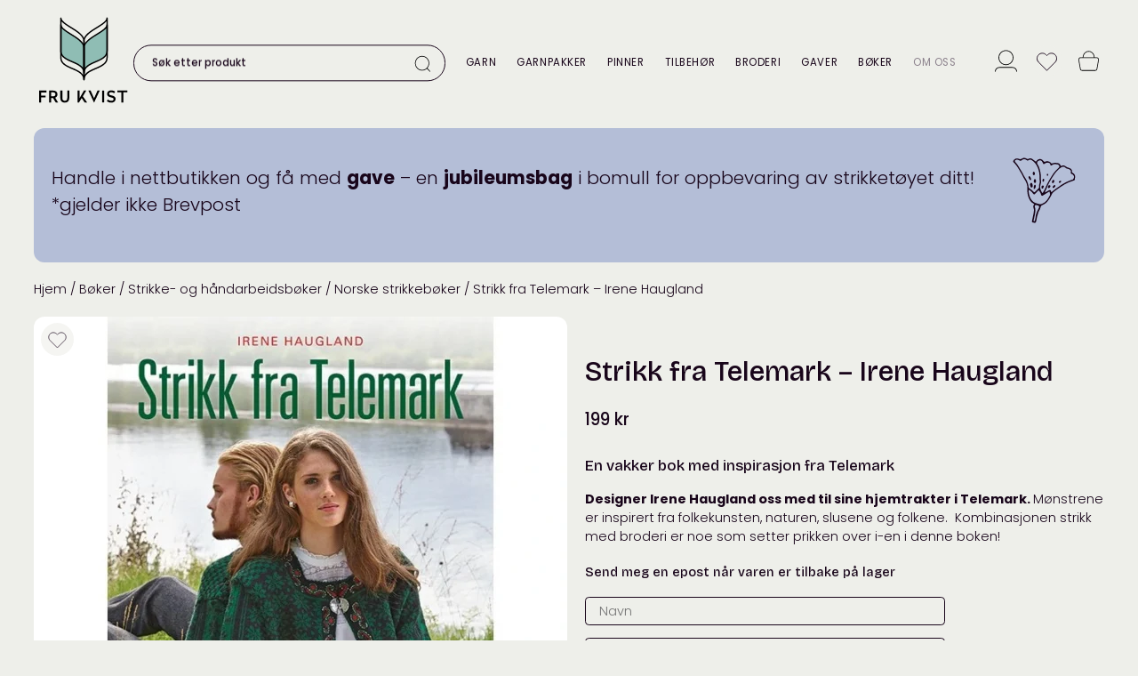

--- FILE ---
content_type: text/html; charset=UTF-8
request_url: https://frukvist.no/shop/strikk-fra-telemark-irene-haugland-63164/
body_size: 43496
content:
<!doctype html>
<html lang="nb-NO">
<head>
	<meta charset="UTF-8">
	<meta name="viewport" content="width=device-width, initial-scale=1">
	<link rel="profile" href="https://gmpg.org/xfn/11">
	<meta name='robots' content='index, follow, max-image-preview:large, max-snippet:-1, max-video-preview:-1' />
	<style>img:is([sizes="auto" i], [sizes^="auto," i]) { contain-intrinsic-size: 3000px 1500px }</style>
	<script id="cookie-law-info-gcm-var-js" type="d58aa57cff72dd3bc3f2bb3d-text/javascript">
var _ckyGcm = {"status":true,"default_settings":[{"analytics":"granted","advertisement":"granted","functional":"granted","necessary":"granted","ad_user_data":"granted","ad_personalization":"granted","regions":"All"}],"wait_for_update":2000,"url_passthrough":false,"ads_data_redaction":false}</script>
<script id="cookie-law-info-gcm-js" type="d58aa57cff72dd3bc3f2bb3d-text/javascript" src="https://frukvist.no/wp-content/plugins/cookie-law-info/lite/frontend/js/gcm.min.js"></script> <script id="cookieyes" type="d58aa57cff72dd3bc3f2bb3d-text/javascript" src="https://cdn-cookieyes.com/client_data/c2cf4dffc4b52f6bd61a8d48/script.js"></script>
	<!-- This site is optimized with the Yoast SEO plugin v26.8 - https://yoast.com/product/yoast-seo-wordpress/ -->
	<title>Strikk fra Telemark &#8211; Irene Haugland &#8211; Fru Kvist</title>
	<meta name="description" content="Nydelig strikkedesign inspirert designerens hjemtrakter i Telemark. Kombinasjonen STRIKK MED BRODERI - er prikken over i&#039;en!" />
	<link rel="canonical" href="https://frukvist.no/shop/strikk-fra-telemark-irene-haugland-63164/" />
	<meta property="og:locale" content="nb_NO" />
	<meta property="og:type" content="product" />
	<meta property="og:title" content="Strikk fra Telemark - Irene Haugland - i salg hos Fru Kvist" />
	<meta property="og:description" content="Nydelig strikkedesign inspirert designerens hjemtrakter i Telemark. Kombinasjonen STRIKK MED BRODERI - er prikken over i&#039;en!" />
	<meta property="og:url" content="https://frukvist.no/shop/strikk-fra-telemark-irene-haugland-63164/" />
	<meta property="og:site_name" content="Fru Kvist" />
	<meta property="article:modified_time" content="2025-01-15T09:21:54+00:00" />
	<meta property="og:image" content="https://frukvist.no/wp-content/uploads/2021/10/Strikk-fra-Telemark-av-Irene-Haugland.jpg" />
	<meta property="og:image:width" content="945" />
	<meta property="og:image:height" content="709" />
	<meta property="og:image:type" content="image/jpeg" />
	<meta name="twitter:card" content="summary_large_image" />
	<script type="application/ld+json" class="yoast-schema-graph">{"@context":"https://schema.org","@graph":[{"@type":["WebPage","ItemPage"],"@id":"https://frukvist.no/shop/strikk-fra-telemark-irene-haugland-63164/","url":"https://frukvist.no/shop/strikk-fra-telemark-irene-haugland-63164/","name":"Strikk fra Telemark - Irene Haugland - i salg hos Fru Kvist","isPartOf":{"@id":"https://frukvist.no/#website"},"primaryImageOfPage":{"@id":"https://frukvist.no/shop/strikk-fra-telemark-irene-haugland-63164/#primaryimage"},"image":{"@id":"https://frukvist.no/shop/strikk-fra-telemark-irene-haugland-63164/#primaryimage"},"thumbnailUrl":"https://frukvist.no/wp-content/uploads/2021/10/Strikk-fra-Telemark-av-Irene-Haugland.webp","description":"Nydelig strikkedesign inspirert designerens hjemtrakter i Telemark. Kombinasjonen STRIKK MED BRODERI - er prikken over i'en!","breadcrumb":{"@id":"https://frukvist.no/shop/strikk-fra-telemark-irene-haugland-63164/#breadcrumb"},"inLanguage":"nb-NO","potentialAction":{"@type":"BuyAction","target":"https://frukvist.no/shop/strikk-fra-telemark-irene-haugland-63164/"}},{"@type":"ImageObject","inLanguage":"nb-NO","@id":"https://frukvist.no/shop/strikk-fra-telemark-irene-haugland-63164/#primaryimage","url":"https://frukvist.no/wp-content/uploads/2021/10/Strikk-fra-Telemark-av-Irene-Haugland.webp","contentUrl":"https://frukvist.no/wp-content/uploads/2021/10/Strikk-fra-Telemark-av-Irene-Haugland.webp","width":945,"height":709},{"@type":"BreadcrumbList","@id":"https://frukvist.no/shop/strikk-fra-telemark-irene-haugland-63164/#breadcrumb","itemListElement":[{"@type":"ListItem","position":1,"name":"Hjem","item":"https://frukvist.no/"},{"@type":"ListItem","position":2,"name":"Nettbutikk","item":"https://frukvist.no/nettbutikk/"},{"@type":"ListItem","position":3,"name":"Bøker","item":"https://frukvist.no/produktkategori/boker/"},{"@type":"ListItem","position":4,"name":"Strikke- og håndarbeidsbøker","item":"https://frukvist.no/produktkategori/boker/strikke-og-handarbeidsboker/"},{"@type":"ListItem","position":5,"name":"Norske strikkebøker","item":"https://frukvist.no/produktkategori/boker/strikke-og-handarbeidsboker/norske-handarbeidsboker-tradisjonsstrikk/"},{"@type":"ListItem","position":6,"name":"Strikk fra Telemark &#8211; Irene Haugland"}]},{"@type":"WebSite","@id":"https://frukvist.no/#website","url":"https://frukvist.no/","name":"Fru Kvist","description":"Garn bok og glede","publisher":{"@id":"https://frukvist.no/#organization"},"potentialAction":[{"@type":"SearchAction","target":{"@type":"EntryPoint","urlTemplate":"https://frukvist.no/?s={search_term_string}"},"query-input":{"@type":"PropertyValueSpecification","valueRequired":true,"valueName":"search_term_string"}}],"inLanguage":"nb-NO"},{"@type":"Organization","@id":"https://frukvist.no/#organization","name":"Fru Kvist","url":"https://frukvist.no/","logo":{"@type":"ImageObject","inLanguage":"nb-NO","@id":"https://frukvist.no/#/schema/logo/image/","url":"https://frukvist.no/wp-content/uploads/2020/03/frukvist-logo-sirk-193.webp","contentUrl":"https://frukvist.no/wp-content/uploads/2020/03/frukvist-logo-sirk-193.webp","width":193,"height":193,"caption":"Fru Kvist"},"image":{"@id":"https://frukvist.no/#/schema/logo/image/"},"sameAs":["https://www.facebook.com/frukvistbokogglede/","https://www.instagram.com/frukvist/","https://www.youtube.com/c/FruKvistpresenterer"],"hasMerchantReturnPolicy":{"@type":"MerchantReturnPolicy","merchantReturnLink":"https://frukvist.no/bytte-retur-og-angrerett/"}}]}</script>
	<meta property="product:price:amount" content="199.00" />
	<meta property="product:price:currency" content="NOK" />
	<meta property="og:availability" content="out of stock" />
	<meta property="product:availability" content="out of stock" />
	<meta property="product:retailer_item_id" content="63164" />
	<meta property="product:condition" content="new" />
	<!-- / Yoast SEO plugin. -->


<link rel='dns-prefetch' href='//www.googletagmanager.com' />
<link rel='dns-prefetch' href='//fonts.googleapis.com' />
<style id='frukvist-woo-stars-inline-css'>

		@font-face {
			font-family: "star";
			src: url("https://frukvist.no/wp-content/plugins/woocommerce/assets/fonts/star.eot");
			src: url("https://frukvist.no/wp-content/plugins/woocommerce/assets/fonts/star.eot?#iefix") format("embedded-opentype"),
			     url("https://frukvist.no/wp-content/plugins/woocommerce/assets/fonts/star.woff") format("woff"),
			     url("https://frukvist.no/wp-content/plugins/woocommerce/assets/fonts/star.ttf") format("truetype"),
			     url("https://frukvist.no/wp-content/plugins/woocommerce/assets/fonts/star.svg#star") format("svg");
			font-weight: normal;
			font-style: normal;
			font-display: swap;
		}
</style>
<link rel='stylesheet' id='pwgc-wc-blocks-style-css' href='https://frukvist.no/wp-content/plugins/pw-gift-cards/assets/css/blocks.css?ver=3.47' media='all' />
<link rel='stylesheet' id='hello-product-fields-style-css' href='https://frukvist.no/wp-content/plugins/hello-product-fields/css/style.css?ver=0.9.10' media='all' />
<style id='woocommerce-inline-inline-css'>
.woocommerce form .form-row .required { visibility: visible; }
</style>
<link rel='stylesheet' id='frukvist-woocommerce-style-css' href='https://frukvist.no/wp-content/themes/frukvist/woocommerce.css?ver=1.6.8' media='all' />
<link rel='stylesheet' id='frukvist-style-css' href='https://frukvist.no/wp-content/themes/frukvist/style.css?ver=1.6.8' media='all' />
<style id='frukvist-style-inline-css'>
:root {
--gronn: #8fbdb4;
--gronn-50: #c7deda;
--gronn-30: #eef5f4;
--rosa: #f5908e;
--rosa-70: #f8b1b0;
--rosa-50: #fac8c7;
--gul: #e6cb7a;
--gul-70: #eedba2;
--gul-30: #f8efd7;
--rod: #b83132;
--skogsgronn: #616c3c;
--skogsgronn-50: #b0b69e;
--skogsgronn-20: #dfe2d8;
--bla: #687cae;
--bla-70: #95a3c6;
--bla-50: #b4bed7;
--bla-30: #d2d8e7;
--sort: #18051a;
--sort-70: #5d505f;
--sort-50: #8c828d;
--sort-30: #bab4ba;
--sort-20: #d5cdd5;
--lysgra: #eeefea;
--hvit: #ffffff;
}
.has-gronn-color { color:#8fbdb4; }
.has-gronn-background-color { background-color:#8fbdb4; }
.fk-plugg .has-gronn-color a { color:#8fbdb4; }
.has-gronn-50-color { color:#c7deda; }
.has-gronn-50-background-color { background-color:#c7deda; }
.fk-plugg .has-gronn-50-color a { color:#c7deda; }
.has-gronn-30-color { color:#eef5f4; }
.has-gronn-30-background-color { background-color:#eef5f4; }
.fk-plugg .has-gronn-30-color a { color:#eef5f4; }
.has-rosa-color { color:#f5908e; }
.has-rosa-background-color { background-color:#f5908e; }
.fk-plugg .has-rosa-color a { color:#f5908e; }
.has-rosa-70-color { color:#f8b1b0; }
.has-rosa-70-background-color { background-color:#f8b1b0; }
.fk-plugg .has-rosa-70-color a { color:#f8b1b0; }
.has-rosa-50-color { color:#fac8c7; }
.has-rosa-50-background-color { background-color:#fac8c7; }
.fk-plugg .has-rosa-50-color a { color:#fac8c7; }
.has-gul-color { color:#e6cb7a; }
.has-gul-background-color { background-color:#e6cb7a; }
.fk-plugg .has-gul-color a { color:#e6cb7a; }
.has-gul-70-color { color:#eedba2; }
.has-gul-70-background-color { background-color:#eedba2; }
.fk-plugg .has-gul-70-color a { color:#eedba2; }
.has-gul-30-color { color:#f8efd7; }
.has-gul-30-background-color { background-color:#f8efd7; }
.fk-plugg .has-gul-30-color a { color:#f8efd7; }
.has-rod-color { color:#b83132; }
.has-rod-background-color { background-color:#b83132; }
.fk-plugg .has-rod-color a { color:#b83132; }
.has-skogsgronn-color { color:#616c3c; }
.has-skogsgronn-background-color { background-color:#616c3c; }
.fk-plugg .has-skogsgronn-color a { color:#616c3c; }
.has-skogsgronn-50-color { color:#b0b69e; }
.has-skogsgronn-50-background-color { background-color:#b0b69e; }
.fk-plugg .has-skogsgronn-50-color a { color:#b0b69e; }
.has-skogsgronn-20-color { color:#dfe2d8; }
.has-skogsgronn-20-background-color { background-color:#dfe2d8; }
.fk-plugg .has-skogsgronn-20-color a { color:#dfe2d8; }
.has-bla-color { color:#687cae; }
.has-bla-background-color { background-color:#687cae; }
.fk-plugg .has-bla-color a { color:#687cae; }
.has-bla-70-color { color:#95a3c6; }
.has-bla-70-background-color { background-color:#95a3c6; }
.fk-plugg .has-bla-70-color a { color:#95a3c6; }
.has-bla-50-color { color:#b4bed7; }
.has-bla-50-background-color { background-color:#b4bed7; }
.fk-plugg .has-bla-50-color a { color:#b4bed7; }
.has-bla-30-color { color:#d2d8e7; }
.has-bla-30-background-color { background-color:#d2d8e7; }
.fk-plugg .has-bla-30-color a { color:#d2d8e7; }
.has-sort-color { color:#18051a; }
.has-sort-background-color { background-color:#18051a; }
.fk-plugg .has-sort-color a { color:#18051a; }
.has-sort-70-color { color:#5d505f; }
.has-sort-70-background-color { background-color:#5d505f; }
.fk-plugg .has-sort-70-color a { color:#5d505f; }
.has-sort-50-color { color:#8c828d; }
.has-sort-50-background-color { background-color:#8c828d; }
.fk-plugg .has-sort-50-color a { color:#8c828d; }
.has-sort-30-color { color:#bab4ba; }
.has-sort-30-background-color { background-color:#bab4ba; }
.fk-plugg .has-sort-30-color a { color:#bab4ba; }
.has-sort-20-color { color:#d5cdd5; }
.has-sort-20-background-color { background-color:#d5cdd5; }
.fk-plugg .has-sort-20-color a { color:#d5cdd5; }
.has-lysgra-color { color:#eeefea; }
.has-lysgra-background-color { background-color:#eeefea; }
.fk-plugg .has-lysgra-color a { color:#eeefea; }
.has-hvit-color { color:#ffffff; }
.has-hvit-background-color { background-color:#ffffff; }
.fk-plugg .has-hvit-color a { color:#ffffff; }

</style>
<style id="frukvist-textfont-css" media="all">/* devanagari */
@font-face {
  font-family: 'Poppins';
  font-style: normal;
  font-weight: 300;
  font-display: swap;
  src: url(/fonts.gstatic.com/s/poppins/v24/pxiByp8kv8JHgFVrLDz8Z11lFd2JQEl8qw.woff2) format('woff2');
  unicode-range: U+0900-097F, U+1CD0-1CF9, U+200C-200D, U+20A8, U+20B9, U+20F0, U+25CC, U+A830-A839, U+A8E0-A8FF, U+11B00-11B09;
}
/* latin-ext */
@font-face {
  font-family: 'Poppins';
  font-style: normal;
  font-weight: 300;
  font-display: swap;
  src: url(/fonts.gstatic.com/s/poppins/v24/pxiByp8kv8JHgFVrLDz8Z1JlFd2JQEl8qw.woff2) format('woff2');
  unicode-range: U+0100-02BA, U+02BD-02C5, U+02C7-02CC, U+02CE-02D7, U+02DD-02FF, U+0304, U+0308, U+0329, U+1D00-1DBF, U+1E00-1E9F, U+1EF2-1EFF, U+2020, U+20A0-20AB, U+20AD-20C0, U+2113, U+2C60-2C7F, U+A720-A7FF;
}
/* latin */
@font-face {
  font-family: 'Poppins';
  font-style: normal;
  font-weight: 300;
  font-display: swap;
  src: url(/fonts.gstatic.com/s/poppins/v24/pxiByp8kv8JHgFVrLDz8Z1xlFd2JQEk.woff2) format('woff2');
  unicode-range: U+0000-00FF, U+0131, U+0152-0153, U+02BB-02BC, U+02C6, U+02DA, U+02DC, U+0304, U+0308, U+0329, U+2000-206F, U+20AC, U+2122, U+2191, U+2193, U+2212, U+2215, U+FEFF, U+FFFD;
}
/* devanagari */
@font-face {
  font-family: 'Poppins';
  font-style: normal;
  font-weight: 400;
  font-display: swap;
  src: url(/fonts.gstatic.com/s/poppins/v24/pxiEyp8kv8JHgFVrJJbecnFHGPezSQ.woff2) format('woff2');
  unicode-range: U+0900-097F, U+1CD0-1CF9, U+200C-200D, U+20A8, U+20B9, U+20F0, U+25CC, U+A830-A839, U+A8E0-A8FF, U+11B00-11B09;
}
/* latin-ext */
@font-face {
  font-family: 'Poppins';
  font-style: normal;
  font-weight: 400;
  font-display: swap;
  src: url(/fonts.gstatic.com/s/poppins/v24/pxiEyp8kv8JHgFVrJJnecnFHGPezSQ.woff2) format('woff2');
  unicode-range: U+0100-02BA, U+02BD-02C5, U+02C7-02CC, U+02CE-02D7, U+02DD-02FF, U+0304, U+0308, U+0329, U+1D00-1DBF, U+1E00-1E9F, U+1EF2-1EFF, U+2020, U+20A0-20AB, U+20AD-20C0, U+2113, U+2C60-2C7F, U+A720-A7FF;
}
/* latin */
@font-face {
  font-family: 'Poppins';
  font-style: normal;
  font-weight: 400;
  font-display: swap;
  src: url(/fonts.gstatic.com/s/poppins/v24/pxiEyp8kv8JHgFVrJJfecnFHGPc.woff2) format('woff2');
  unicode-range: U+0000-00FF, U+0131, U+0152-0153, U+02BB-02BC, U+02C6, U+02DA, U+02DC, U+0304, U+0308, U+0329, U+2000-206F, U+20AC, U+2122, U+2191, U+2193, U+2212, U+2215, U+FEFF, U+FFFD;
}
/* devanagari */
@font-face {
  font-family: 'Poppins';
  font-style: normal;
  font-weight: 500;
  font-display: swap;
  src: url(/fonts.gstatic.com/s/poppins/v24/pxiByp8kv8JHgFVrLGT9Z11lFd2JQEl8qw.woff2) format('woff2');
  unicode-range: U+0900-097F, U+1CD0-1CF9, U+200C-200D, U+20A8, U+20B9, U+20F0, U+25CC, U+A830-A839, U+A8E0-A8FF, U+11B00-11B09;
}
/* latin-ext */
@font-face {
  font-family: 'Poppins';
  font-style: normal;
  font-weight: 500;
  font-display: swap;
  src: url(/fonts.gstatic.com/s/poppins/v24/pxiByp8kv8JHgFVrLGT9Z1JlFd2JQEl8qw.woff2) format('woff2');
  unicode-range: U+0100-02BA, U+02BD-02C5, U+02C7-02CC, U+02CE-02D7, U+02DD-02FF, U+0304, U+0308, U+0329, U+1D00-1DBF, U+1E00-1E9F, U+1EF2-1EFF, U+2020, U+20A0-20AB, U+20AD-20C0, U+2113, U+2C60-2C7F, U+A720-A7FF;
}
/* latin */
@font-face {
  font-family: 'Poppins';
  font-style: normal;
  font-weight: 500;
  font-display: swap;
  src: url(/fonts.gstatic.com/s/poppins/v24/pxiByp8kv8JHgFVrLGT9Z1xlFd2JQEk.woff2) format('woff2');
  unicode-range: U+0000-00FF, U+0131, U+0152-0153, U+02BB-02BC, U+02C6, U+02DA, U+02DC, U+0304, U+0308, U+0329, U+2000-206F, U+20AC, U+2122, U+2191, U+2193, U+2212, U+2215, U+FEFF, U+FFFD;
}
/* devanagari */
@font-face {
  font-family: 'Poppins';
  font-style: normal;
  font-weight: 700;
  font-display: swap;
  src: url(/fonts.gstatic.com/s/poppins/v24/pxiByp8kv8JHgFVrLCz7Z11lFd2JQEl8qw.woff2) format('woff2');
  unicode-range: U+0900-097F, U+1CD0-1CF9, U+200C-200D, U+20A8, U+20B9, U+20F0, U+25CC, U+A830-A839, U+A8E0-A8FF, U+11B00-11B09;
}
/* latin-ext */
@font-face {
  font-family: 'Poppins';
  font-style: normal;
  font-weight: 700;
  font-display: swap;
  src: url(/fonts.gstatic.com/s/poppins/v24/pxiByp8kv8JHgFVrLCz7Z1JlFd2JQEl8qw.woff2) format('woff2');
  unicode-range: U+0100-02BA, U+02BD-02C5, U+02C7-02CC, U+02CE-02D7, U+02DD-02FF, U+0304, U+0308, U+0329, U+1D00-1DBF, U+1E00-1E9F, U+1EF2-1EFF, U+2020, U+20A0-20AB, U+20AD-20C0, U+2113, U+2C60-2C7F, U+A720-A7FF;
}
/* latin */
@font-face {
  font-family: 'Poppins';
  font-style: normal;
  font-weight: 700;
  font-display: swap;
  src: url(/fonts.gstatic.com/s/poppins/v24/pxiByp8kv8JHgFVrLCz7Z1xlFd2JQEk.woff2) format('woff2');
  unicode-range: U+0000-00FF, U+0131, U+0152-0153, U+02BB-02BC, U+02C6, U+02DA, U+02DC, U+0304, U+0308, U+0329, U+2000-206F, U+20AC, U+2122, U+2191, U+2193, U+2212, U+2215, U+FEFF, U+FFFD;
}
</style>
<style id="frukvist-titlefont-css" media="all">/* vietnamese */
@font-face {
  font-family: 'Bricolage Grotesque';
  font-style: normal;
  font-weight: 200;
  font-stretch: 100%;
  font-display: swap;
  src: url(/fonts.gstatic.com/s/bricolagegrotesque/v9/3y9K6as8bTXq_nANBjzKo3IeZx8z6up5BeSl9D4dj_x9PpZBMlGHInHWVyNJtvI.woff2) format('woff2');
  unicode-range: U+0102-0103, U+0110-0111, U+0128-0129, U+0168-0169, U+01A0-01A1, U+01AF-01B0, U+0300-0301, U+0303-0304, U+0308-0309, U+0323, U+0329, U+1EA0-1EF9, U+20AB;
}
/* latin-ext */
@font-face {
  font-family: 'Bricolage Grotesque';
  font-style: normal;
  font-weight: 200;
  font-stretch: 100%;
  font-display: swap;
  src: url(/fonts.gstatic.com/s/bricolagegrotesque/v9/3y9K6as8bTXq_nANBjzKo3IeZx8z6up5BeSl9D4dj_x9PpZBMlGGInHWVyNJtvI.woff2) format('woff2');
  unicode-range: U+0100-02BA, U+02BD-02C5, U+02C7-02CC, U+02CE-02D7, U+02DD-02FF, U+0304, U+0308, U+0329, U+1D00-1DBF, U+1E00-1E9F, U+1EF2-1EFF, U+2020, U+20A0-20AB, U+20AD-20C0, U+2113, U+2C60-2C7F, U+A720-A7FF;
}
/* latin */
@font-face {
  font-family: 'Bricolage Grotesque';
  font-style: normal;
  font-weight: 200;
  font-stretch: 100%;
  font-display: swap;
  src: url(/fonts.gstatic.com/s/bricolagegrotesque/v9/3y9K6as8bTXq_nANBjzKo3IeZx8z6up5BeSl9D4dj_x9PpZBMlGIInHWVyNJ.woff2) format('woff2');
  unicode-range: U+0000-00FF, U+0131, U+0152-0153, U+02BB-02BC, U+02C6, U+02DA, U+02DC, U+0304, U+0308, U+0329, U+2000-206F, U+20AC, U+2122, U+2191, U+2193, U+2212, U+2215, U+FEFF, U+FFFD;
}
/* vietnamese */
@font-face {
  font-family: 'Bricolage Grotesque';
  font-style: normal;
  font-weight: 300;
  font-stretch: 100%;
  font-display: swap;
  src: url(/fonts.gstatic.com/s/bricolagegrotesque/v9/3y9K6as8bTXq_nANBjzKo3IeZx8z6up5BeSl9D4dj_x9PpZBMlGHInHWVyNJtvI.woff2) format('woff2');
  unicode-range: U+0102-0103, U+0110-0111, U+0128-0129, U+0168-0169, U+01A0-01A1, U+01AF-01B0, U+0300-0301, U+0303-0304, U+0308-0309, U+0323, U+0329, U+1EA0-1EF9, U+20AB;
}
/* latin-ext */
@font-face {
  font-family: 'Bricolage Grotesque';
  font-style: normal;
  font-weight: 300;
  font-stretch: 100%;
  font-display: swap;
  src: url(/fonts.gstatic.com/s/bricolagegrotesque/v9/3y9K6as8bTXq_nANBjzKo3IeZx8z6up5BeSl9D4dj_x9PpZBMlGGInHWVyNJtvI.woff2) format('woff2');
  unicode-range: U+0100-02BA, U+02BD-02C5, U+02C7-02CC, U+02CE-02D7, U+02DD-02FF, U+0304, U+0308, U+0329, U+1D00-1DBF, U+1E00-1E9F, U+1EF2-1EFF, U+2020, U+20A0-20AB, U+20AD-20C0, U+2113, U+2C60-2C7F, U+A720-A7FF;
}
/* latin */
@font-face {
  font-family: 'Bricolage Grotesque';
  font-style: normal;
  font-weight: 300;
  font-stretch: 100%;
  font-display: swap;
  src: url(/fonts.gstatic.com/s/bricolagegrotesque/v9/3y9K6as8bTXq_nANBjzKo3IeZx8z6up5BeSl9D4dj_x9PpZBMlGIInHWVyNJ.woff2) format('woff2');
  unicode-range: U+0000-00FF, U+0131, U+0152-0153, U+02BB-02BC, U+02C6, U+02DA, U+02DC, U+0304, U+0308, U+0329, U+2000-206F, U+20AC, U+2122, U+2191, U+2193, U+2212, U+2215, U+FEFF, U+FFFD;
}
/* vietnamese */
@font-face {
  font-family: 'Bricolage Grotesque';
  font-style: normal;
  font-weight: 400;
  font-stretch: 100%;
  font-display: swap;
  src: url(/fonts.gstatic.com/s/bricolagegrotesque/v9/3y9K6as8bTXq_nANBjzKo3IeZx8z6up5BeSl9D4dj_x9PpZBMlGHInHWVyNJtvI.woff2) format('woff2');
  unicode-range: U+0102-0103, U+0110-0111, U+0128-0129, U+0168-0169, U+01A0-01A1, U+01AF-01B0, U+0300-0301, U+0303-0304, U+0308-0309, U+0323, U+0329, U+1EA0-1EF9, U+20AB;
}
/* latin-ext */
@font-face {
  font-family: 'Bricolage Grotesque';
  font-style: normal;
  font-weight: 400;
  font-stretch: 100%;
  font-display: swap;
  src: url(/fonts.gstatic.com/s/bricolagegrotesque/v9/3y9K6as8bTXq_nANBjzKo3IeZx8z6up5BeSl9D4dj_x9PpZBMlGGInHWVyNJtvI.woff2) format('woff2');
  unicode-range: U+0100-02BA, U+02BD-02C5, U+02C7-02CC, U+02CE-02D7, U+02DD-02FF, U+0304, U+0308, U+0329, U+1D00-1DBF, U+1E00-1E9F, U+1EF2-1EFF, U+2020, U+20A0-20AB, U+20AD-20C0, U+2113, U+2C60-2C7F, U+A720-A7FF;
}
/* latin */
@font-face {
  font-family: 'Bricolage Grotesque';
  font-style: normal;
  font-weight: 400;
  font-stretch: 100%;
  font-display: swap;
  src: url(/fonts.gstatic.com/s/bricolagegrotesque/v9/3y9K6as8bTXq_nANBjzKo3IeZx8z6up5BeSl9D4dj_x9PpZBMlGIInHWVyNJ.woff2) format('woff2');
  unicode-range: U+0000-00FF, U+0131, U+0152-0153, U+02BB-02BC, U+02C6, U+02DA, U+02DC, U+0304, U+0308, U+0329, U+2000-206F, U+20AC, U+2122, U+2191, U+2193, U+2212, U+2215, U+FEFF, U+FFFD;
}
/* vietnamese */
@font-face {
  font-family: 'Bricolage Grotesque';
  font-style: normal;
  font-weight: 500;
  font-stretch: 100%;
  font-display: swap;
  src: url(/fonts.gstatic.com/s/bricolagegrotesque/v9/3y9K6as8bTXq_nANBjzKo3IeZx8z6up5BeSl9D4dj_x9PpZBMlGHInHWVyNJtvI.woff2) format('woff2');
  unicode-range: U+0102-0103, U+0110-0111, U+0128-0129, U+0168-0169, U+01A0-01A1, U+01AF-01B0, U+0300-0301, U+0303-0304, U+0308-0309, U+0323, U+0329, U+1EA0-1EF9, U+20AB;
}
/* latin-ext */
@font-face {
  font-family: 'Bricolage Grotesque';
  font-style: normal;
  font-weight: 500;
  font-stretch: 100%;
  font-display: swap;
  src: url(/fonts.gstatic.com/s/bricolagegrotesque/v9/3y9K6as8bTXq_nANBjzKo3IeZx8z6up5BeSl9D4dj_x9PpZBMlGGInHWVyNJtvI.woff2) format('woff2');
  unicode-range: U+0100-02BA, U+02BD-02C5, U+02C7-02CC, U+02CE-02D7, U+02DD-02FF, U+0304, U+0308, U+0329, U+1D00-1DBF, U+1E00-1E9F, U+1EF2-1EFF, U+2020, U+20A0-20AB, U+20AD-20C0, U+2113, U+2C60-2C7F, U+A720-A7FF;
}
/* latin */
@font-face {
  font-family: 'Bricolage Grotesque';
  font-style: normal;
  font-weight: 500;
  font-stretch: 100%;
  font-display: swap;
  src: url(/fonts.gstatic.com/s/bricolagegrotesque/v9/3y9K6as8bTXq_nANBjzKo3IeZx8z6up5BeSl9D4dj_x9PpZBMlGIInHWVyNJ.woff2) format('woff2');
  unicode-range: U+0000-00FF, U+0131, U+0152-0153, U+02BB-02BC, U+02C6, U+02DA, U+02DC, U+0304, U+0308, U+0329, U+2000-206F, U+20AC, U+2122, U+2191, U+2193, U+2212, U+2215, U+FEFF, U+FFFD;
}
</style>
<script type="text/template" id="tmpl-variation-template">
	<div class="woocommerce-variation-description">{{{ data.variation.variation_description }}}</div>
	<div class="woocommerce-variation-price">{{{ data.variation.price_html }}}</div>
	<div class="woocommerce-variation-availability">{{{ data.variation.availability_html }}}</div>
</script>
<script type="text/template" id="tmpl-unavailable-variation-template">
	<p role="alert">Beklager, dette produktet er ikke tilgjengelig. Vennligst velg en annen kombinasjon.</p>
</script>
<script id="woocommerce-google-analytics-integration-gtag-js-after" type="d58aa57cff72dd3bc3f2bb3d-text/javascript">
/* Google Analytics for WooCommerce (gtag.js) */
					window.dataLayer = window.dataLayer || [];
					function gtag(){dataLayer.push(arguments);}
					// Set up default consent state.
					for ( const mode of [{"analytics_storage":"granted","ad_storage":"denied","ad_user_data":"denied","ad_personalization":"denied","region":["AT","BE","BG","HR","CY","CZ","DK","EE","FI","FR","DE","GR","HU","IS","IE","IT","LV","LI","LT","LU","MT","NL","NO","PL","PT","RO","SK","SI","ES","SE","GB","CH"]}] || [] ) {
						gtag( "consent", "default", { "wait_for_update": 500, ...mode } );
					}
					gtag("js", new Date());
					gtag("set", "developer_id.dOGY3NW", true);
					gtag("config", "G-58EBHZWS6H", {"track_404":true,"allow_google_signals":false,"logged_in":false,"linker":{"domains":[],"allow_incoming":true},"custom_map":{"dimension1":"logged_in"}});
</script>
<script id="fk_brevo_ajax-settings-js-after" type="d58aa57cff72dd3bc3f2bb3d-text/javascript">
window.fk_brevo_ajax_data = window.fk_brevo_ajax_data || {"ajaxurl":"https:\/\/frukvist.no\/wp-admin\/admin-ajax.php","action":"fk_brevo_ajax","nonce":"0cba0bf3d8","preloader_html":"        <img src=\"\/wp-includes\/images\/spinner-2x.gif\" height=\"30\" width=\"30\" style=\"height:2em;width:2em;\">\r\n        "};
</script>
<script src="https://frukvist.no/wp-includes/js/jquery/jquery.min.js?ver=3.7.1" id="jquery-core-js" type="d58aa57cff72dd3bc3f2bb3d-text/javascript"></script>
<script src="https://frukvist.no/wp-includes/js/jquery/jquery-migrate.min.js?ver=3.4.1" id="jquery-migrate-js" type="d58aa57cff72dd3bc3f2bb3d-text/javascript"></script>
<script src="https://frukvist.no/wp-includes/js/underscore.min.js?ver=1.13.7" id="underscore-js" type="d58aa57cff72dd3bc3f2bb3d-text/javascript"></script>
<script id="wp-util-js-extra" type="d58aa57cff72dd3bc3f2bb3d-text/javascript">
var _wpUtilSettings = {"ajax":{"url":"\/wp-admin\/admin-ajax.php"}};
</script>
<script src="https://frukvist.no/wp-includes/js/wp-util.min.js?ver=6.8.3" id="wp-util-js" type="d58aa57cff72dd3bc3f2bb3d-text/javascript"></script>
<script src="https://frukvist.no/wp-content/plugins/woocommerce/assets/js/jquery-blockui/jquery.blockUI.min.js?ver=2.7.0-wc.10.4.3" id="wc-jquery-blockui-js" data-wp-strategy="defer" type="d58aa57cff72dd3bc3f2bb3d-text/javascript"></script>
<script id="wc-single-product-js-extra" type="d58aa57cff72dd3bc3f2bb3d-text/javascript">
var wc_single_product_params = {"i18n_required_rating_text":"Vennligst velg en vurdering","i18n_rating_options":["1 av 5 stjerner","2 av 5 stjerner","3 av 5 stjerner","4 av 5 stjerner","5 av 5 stjerner"],"i18n_product_gallery_trigger_text":"Se bildegalleri i fullskjerm","review_rating_required":"yes","flexslider":{"rtl":false,"animation":"slide","smoothHeight":true,"directionNav":false,"controlNav":"thumbnails","slideshow":false,"animationSpeed":500,"animationLoop":false,"allowOneSlide":false},"zoom_enabled":"","zoom_options":[],"photoswipe_enabled":"","photoswipe_options":{"shareEl":false,"closeOnScroll":false,"history":false,"hideAnimationDuration":0,"showAnimationDuration":0},"flexslider_enabled":""};
</script>
<script src="https://frukvist.no/wp-content/plugins/woocommerce/assets/js/frontend/single-product.min.js?ver=10.4.3" id="wc-single-product-js" defer data-wp-strategy="defer" type="d58aa57cff72dd3bc3f2bb3d-text/javascript"></script>
<script src="https://frukvist.no/wp-content/plugins/woocommerce/assets/js/js-cookie/js.cookie.min.js?ver=2.1.4-wc.10.4.3" id="wc-js-cookie-js" defer data-wp-strategy="defer" type="d58aa57cff72dd3bc3f2bb3d-text/javascript"></script>
<script id="woocommerce-js-extra" type="d58aa57cff72dd3bc3f2bb3d-text/javascript">
var woocommerce_params = {"ajax_url":"\/wp-admin\/admin-ajax.php","wc_ajax_url":"\/?wc-ajax=%%endpoint%%","i18n_password_show":"Vis passord","i18n_password_hide":"Skjul passord"};
</script>
<script src="https://frukvist.no/wp-content/plugins/woocommerce/assets/js/frontend/woocommerce.min.js?ver=10.4.3" id="woocommerce-js" defer data-wp-strategy="defer" type="d58aa57cff72dd3bc3f2bb3d-text/javascript"></script>
<script src="https://frukvist.no/wp-content/plugins/woocommerce/assets/js/dompurify/purify.min.js?ver=10.4.3" id="wc-dompurify-js" defer data-wp-strategy="defer" type="d58aa57cff72dd3bc3f2bb3d-text/javascript"></script>
<link rel="alternate" title="oEmbed (JSON)" type="application/json+oembed" href="https://frukvist.no/wp-json/oembed/1.0/embed?url=https%3A%2F%2Ffrukvist.no%2Fshop%2Fstrikk-fra-telemark-irene-haugland-63164%2F" />
<link rel="alternate" title="oEmbed (XML)" type="text/xml+oembed" href="https://frukvist.no/wp-json/oembed/1.0/embed?url=https%3A%2F%2Ffrukvist.no%2Fshop%2Fstrikk-fra-telemark-irene-haugland-63164%2F&#038;format=xml" />
	<style>
		.payment_method_dintero_checkout a
		.payment_method_dintero_checkout a:hover,
		.payment_method_dintero_checkout a:focus,
		.payment_method_dintero_checkout a:active {
			margin: 0;
			padding: 0;
			border: 0;
			text-shadow: none;
			box-shadow: none;
			outline: none;
			text-decoration: none;
		}
	</style>
		    <script type="d58aa57cff72dd3bc3f2bb3d-text/javascript">
        var fk_review_params = {
            "post_id" : "65612",
            "nonce" : "f6cad6e5bd",
            "preloader_html" : '<img src=\"/wp-includes/images/spinner-2x.gif\" height=\"40\" width=\"40\"	style=\"height:40px;width:40px;\">'
        };
    </script>
    <link rel="preload" as="image" href="https://frukvist.no/wp-content/uploads/2021/10/Strikk-fra-Telemark-av-Irene-Haugland-600x600.webp" imagesrcset="https://frukvist.no/wp-content/uploads/2021/10/Strikk-fra-Telemark-av-Irene-Haugland-600x600.webp 600w, https://frukvist.no/wp-content/uploads/2021/10/Strikk-fra-Telemark-av-Irene-Haugland-360x360.webp 360w, https://frukvist.no/wp-content/uploads/2021/10/Strikk-fra-Telemark-av-Irene-Haugland-200x200.webp 200w, https://frukvist.no/wp-content/uploads/2021/10/Strikk-fra-Telemark-av-Irene-Haugland-100x100.webp 100w" imagesizes="(min-width:1100px) 600px, (min-width:820px) 480px, (min-width:600px) min(50vw, 360px), 100vw" fetchpriority="high">	<noscript><style>.woocommerce-product-gallery{ opacity: 1 !important; }</style></noscript>
	<link rel="icon" href="https://frukvist.no/wp-content/uploads/2020/02/cropped-frukvist-logo-900-100x100.webp" sizes="32x32" />
<link rel="icon" href="https://frukvist.no/wp-content/uploads/2020/02/cropped-frukvist-logo-900-200x200.webp" sizes="192x192" />
<link rel="apple-touch-icon" href="https://frukvist.no/wp-content/uploads/2020/02/cropped-frukvist-logo-900-200x200.webp" />
<meta name="msapplication-TileImage" content="https://frukvist.no/wp-content/uploads/2020/02/cropped-frukvist-logo-900-360x360.webp" />
</head>

<body class="wp-singular product-template-default single single-product postid-65612 wp-theme-frukvist theme-frukvist woocommerce woocommerce-page woocommerce-no-js woocommerce-active">
<div id="page" class="site">
	<a class="skip-link screen-reader-text" href="#primary">Skip to content</a>

	<header id="masthead" class="site-header">
		<div class="site-branding">			
			<span id="logo"><A href="/" title="Gå til forside" aria-label="Gå til forside"><?xml version="1.0" encoding="utf-8"?>
<svg version="1.1" id="frukvist-logo" xmlns="http://www.w3.org/2000/svg" xmlns:xlink="http://www.w3.org/1999/xlink" x="0px" y="0px"
	 viewBox="0 0 112 112" style="enable-background:new 0 0 112 112;" xml:space="preserve">
<style type="text/css">
	.st0{fill:#8fbdb4;}
</style>
<title>Velkommen til Frukvist.no</title>
<g>
	<polygon class="st0" points="58.24,37.5 64.34,31.02 79.12,21.54 83.78,17.51 83.78,46.98 81.25,51.72 62.36,61.92 57.78,65.95 	
		"/>
	<polygon class="st0" points="31.7,49.22 36.97,53.86 51.99,61.6 57.36,65.95 57.32,38.26 53.09,33.26 35.87,21.67 30.62,18.13 	"/>
</g>
<g>
	<g>
		<path d="M57.47,78.74c-0.42,0-0.77-0.34-0.77-0.77V41.26c0-6.44,8.1-11.47,15.25-15.9c5.76-3.57,11.2-6.94,11.2-10.15
			c0-0.42,0.34-0.77,0.77-0.77c0.42,0,0.77,0.34,0.77,0.77V52.9c0,7.17-6.88,10.14-13.53,13.01c-6.65,2.87-12.92,5.57-12.92,12.06
			C58.24,78.39,57.9,78.74,57.47,78.74z M83.16,18.94c-2.08,2.57-6.03,5.02-10.39,7.72c-6.81,4.22-14.53,9-14.53,14.59v31.3
			c2.44-3.81,7.44-5.96,12.31-8.06c6.48-2.8,12.6-5.44,12.6-11.6V18.94z"/>
	</g>
	<g>
		<path d="M57.47,78.74c-0.42,0-0.77-0.34-0.77-0.77c0-6.49-6.28-9.19-12.92-12.06c-6.65-2.87-13.53-5.84-13.53-13.01V15.21
			c0-0.42,0.34-0.77,0.77-0.77c0.42,0,0.77,0.34,0.77,0.77c0,3.2,5.44,6.58,11.2,10.15c7.15,4.43,15.25,9.45,15.25,15.9v36.71
			C58.24,78.39,57.9,78.74,57.47,78.74z M31.78,18.94V52.9c0,6.16,6.12,8.8,12.6,11.6c4.88,2.1,9.87,4.26,12.31,8.06v-31.3
			c0-5.59-7.72-10.37-14.53-14.59C37.82,23.96,33.86,21.51,31.78,18.94z"/>
	</g>
	<g>
		<path d="M57.47,71.02c-0.42,0-0.77-0.34-0.77-0.77V33.54c0-6.44,8.1-11.47,15.25-15.9c5.76-3.57,11.2-6.94,11.2-10.15
			c0-0.42,0.34-0.77,0.77-0.77c0.42,0,0.77,0.34,0.77,0.77v37.69c0,7.17-6.88,10.14-13.53,13.01c-6.65,2.87-12.92,5.57-12.92,12.06
			C58.24,70.67,57.9,71.02,57.47,71.02z M83.16,11.22c-2.08,2.57-6.03,5.02-10.39,7.72c-6.81,4.22-14.53,9-14.53,14.59v31.3
			c2.44-3.81,7.44-5.96,12.31-8.06c6.48-2.8,12.6-5.44,12.6-11.6V11.22z"/>
	</g>
	<g>
		<path d="M57.47,71.02c-0.42,0-0.77-0.34-0.77-0.77c0-6.49-6.28-9.19-12.92-12.06c-6.65-2.87-13.53-5.84-13.53-13.01V7.49
			c0-0.42,0.34-0.77,0.77-0.77c0.42,0,0.77,0.34,0.77,0.77c0,3.2,5.44,6.58,11.2,10.15c7.15,4.43,15.25,9.45,15.25,15.9v36.71
			C58.24,70.67,57.9,71.02,57.47,71.02z M31.78,11.22v33.95c0,6.16,6.12,8.8,12.6,11.6c4.88,2.1,9.87,4.26,12.31,8.06v-31.3
			c0-5.59-7.72-10.37-14.53-14.59C37.82,16.24,33.86,13.79,31.78,11.22z"/>
	</g>
</g>
<g>
	<path d="M14.5,92.57H8.52v3.75h5.02v2.03H8.52v5.67H6.21V90.45h8.29V92.57z"/>
	<path d="M27.15,94.75c0,1.94-1.07,3.27-2.62,3.89l3.27,5.37H25.1l-3.03-4.98h-2.31v4.98h-2.29V90.45h4.87
		C25.01,90.45,27.15,91.98,27.15,94.75z M19.77,92.46v4.56h2.38c1.61,0,2.66-0.77,2.66-2.27c0-1.48-1.07-2.29-2.66-2.29H19.77z"/>
	<path d="M40.61,99.2c0,3.05-1.75,5.06-5.09,5.06c-3.36,0-5.11-2.01-5.11-5.06v-8.75h2.31v8.6c0,1.85,0.94,3.08,2.81,3.08
		c1.85,0,2.79-1.24,2.79-3.08v-8.6h2.31V99.2z"/>
	<path d="M56.16,96.98l4.91,7.03h-2.79l-3.41-4.97l-3.08,4.97h-1.77V90.45h2.31v8.92l5.08-8.92h2.71L56.16,96.98z"/>
	<path d="M69.08,104.22h-0.07l-6.44-13.77h2.53l3.95,8.88l3.95-8.88h2.51L69.08,104.22z"/>
	<path d="M80.6,104.01h-2.31V90.45h2.31V104.01z"/>
	<path d="M93.17,91.65l-1.22,1.9c-0.85-0.7-1.94-1.22-3.38-1.22c-1.35,0-2.25,0.57-2.25,1.81c0,1.02,0.65,1.44,2.82,1.88
		c3.4,0.72,4.56,1.92,4.56,4.01c0,2.53-1.9,4.23-4.97,4.23c-2.05,0-3.8-0.63-5.1-1.77l1.26-1.92c0.94,0.96,2.47,1.57,3.91,1.57
		c1.57,0,2.58-0.66,2.58-1.9c0-1-0.76-1.53-2.92-1.97c-3.4-0.74-4.49-1.99-4.49-4.01c0-2.4,1.83-4.04,4.6-4.04
		C90.48,90.21,92.07,90.78,93.17,91.65z"/>
	<path d="M107.19,92.5h-4.6v11.52h-2.31V92.5h-4.6v-2.05h11.5V92.5z"/>
</g>
</svg>
</A></span>
		</div><!-- .site-branding -->
		<div id="search-wrapper">
						
    <div class="site-search-outer" id="search-outer">
        <div id="search-bar" class="site-search">
            <form id="fk-search-form" role="search" method="get" class="search-form" action="/">
                <label id="search-field" >
                    <span class="screen-reader-text">Søk etter produkt:</span>
                    <input type="search" autocomplete="off" id="fk-search-field" class="search-field" placeholder="Søk etter produkt" value="" name="s" />
                </label>
                <label id="search-submit">
                    <input type="submit" class="search-submit" value="Søk" />
                    <span class="fk-icon">
                    <?xml version="1.0" encoding="UTF-8"?><svg id="Layer_1" xmlns="http://www.w3.org/2000/svg" viewBox="0 0 535.81 535.81"><title>Søk</title><defs><style>.cls-1{fill:#18051a;stroke-width:0px;}</style></defs><path class="cls-1" d="m409.33,423.4l-60.8-62.74c-24.58,23.08-57.22,37.17-93,37.17-76.26,0-138.32-64.01-138.32-142.69s62.05-142.71,138.32-142.71,138.3,64.02,138.3,142.71c0,36.91-13.66,70.59-36.02,95.96l60.8,62.74-9.27,9.57ZM255.53,125.95c-69.04,0-125.2,57.94-125.2,129.17s56.16,129.16,125.2,129.16,125.19-57.94,125.19-129.16-56.16-129.17-125.19-129.17Z"/></svg>                    </span>
                </label>
            </form>
        </div>
                <div id="fk-search-preview" class="hide">
                <h2>Populære søk</h2>
        <ul>
                    <li><a href="/?s=isager">isager</a></li>
                    <li><a href="/?s=garn">garn</a></li>
                    <li><a href="/?s=filcolana">filcolana</a></li>
                    <li><a href="/?s=silk">silk</a></li>
                    <li><a href="/?s=silk+mohair">silk mohair</a></li>
                    <li><a href="/?s=cashmere">cashmere</a></li>
                    <li><a href="/?s=tilia">tilia</a></li>
                    <li><a href="/?s=gepard">gepard</a></li>
                    <li><a href="/?s=spot">spot</a></li>
                    <li><a href="/?s=pernilla">pernilla</a></li>
                </ul>
                </div>
            </div>

    		</div>
		<div class="navigation-wrapper">
			<nav id="site-navigation" class="main-navigation">
			<div class="navigation-close" id="nav-close"><svg  class="fk-tab-sign" id="fk-tab-sign-x" xmlns="http://www.w3.org/2000/svg" viewBox="0 50 535.81 535.81">
<polygon class="polygon" points="383.29 374.42 276.78 267.91 383.29 161.4 374.42 152.52 267.91 259.03 161.4 152.52 152.52 161.4 259.03 267.91 152.52 374.42 161.4 383.29 267.91 276.78 374.42 383.29 383.29 374.42"/>
</svg></div>
				<!-- <button class="menu-toggle" aria-controls="primary-menu" aria-expanded="false">Primary Menu</button> -->
				<div class="menu-fk-generated-menu-2024-04-22-container"><ul id="primary-menu" class="menu"><li id="menu-item-150807" class="menu-item menu-item-type-taxonomy menu-item-object-product_cat menu-item-has-children menu-item-150807"><a href="https://frukvist.no/produktkategori/garn/">Garn</a>
<ul class="sub-menu">
	<li id="menu-item-150808" class="menu-item menu-item-type-taxonomy menu-item-object-product_cat menu-item-150808"><a href="https://frukvist.no/produktkategori/garn/sandnes-garn/">Sandnes Garn</a></li>
	<li id="menu-item-150809" class="menu-item menu-item-type-taxonomy menu-item-object-product_cat menu-item-150809"><a href="https://frukvist.no/produktkategori/garn/filcolana/">Filcolana</a></li>
	<li id="menu-item-150810" class="menu-item menu-item-type-taxonomy menu-item-object-product_cat menu-item-150810"><a href="https://frukvist.no/produktkategori/garn/isager-garn/">Isager</a></li>
	<li id="menu-item-150811" class="menu-item menu-item-type-taxonomy menu-item-object-product_cat menu-item-150811"><a href="https://frukvist.no/produktkategori/garn/cardiff-cashmere/">Cardiff Cashmere</a></li>
	<li id="menu-item-150812" class="menu-item menu-item-type-taxonomy menu-item-object-product_cat menu-item-150812"><a href="https://frukvist.no/produktkategori/garn/lang-yarns/">Lang Yarns</a></li>
	<li id="menu-item-150813" class="menu-item menu-item-type-taxonomy menu-item-object-product_cat menu-item-150813"><a href="https://frukvist.no/produktkategori/garn/knitting-for-olive/">Knitting for Olive</a></li>
	<li id="menu-item-150814" class="menu-item menu-item-type-taxonomy menu-item-object-product_cat menu-item-150814"><a href="https://frukvist.no/produktkategori/garn/camarose/">CaMaRose</a></li>
	<li id="menu-item-150815" class="menu-item menu-item-type-taxonomy menu-item-object-product_cat menu-item-150815"><a href="https://frukvist.no/produktkategori/garn/ito-yarns/">Ito Yarns</a></li>
	<li id="menu-item-150816" class="menu-item menu-item-type-taxonomy menu-item-object-product_cat menu-item-150816"><a href="https://frukvist.no/produktkategori/garn/hillesvag-ullvarefabrikk/">Hillesvåg Ullvarefabrikk</a></li>
	<li id="menu-item-150817" class="menu-item menu-item-type-taxonomy menu-item-object-product_cat menu-item-150817"><a href="https://frukvist.no/produktkategori/garn/jarbo/">Järbo</a></li>
	<li id="menu-item-150819" class="menu-item menu-item-type-taxonomy menu-item-object-product_cat menu-item-150819"><a href="https://frukvist.no/produktkategori/garn/andre-garn/">Andre garn</a></li>
</ul>
</li>
<li id="menu-item-150820" class="menu-item menu-item-type-taxonomy menu-item-object-product_cat menu-item-has-children menu-item-150820"><a href="https://frukvist.no/produktkategori/garnpakker/">Garnpakker</a>
<ul class="sub-menu">
	<li id="menu-item-150822" class="menu-item menu-item-type-taxonomy menu-item-object-product_cat menu-item-150822"><a href="https://frukvist.no/produktkategori/garnpakker/dame/">Dame</a></li>
	<li id="menu-item-150823" class="menu-item menu-item-type-taxonomy menu-item-object-product_cat menu-item-150823"><a href="https://frukvist.no/produktkategori/garnpakker/herre/">Herre</a></li>
	<li id="menu-item-150824" class="menu-item menu-item-type-taxonomy menu-item-object-product_cat menu-item-150824"><a href="https://frukvist.no/produktkategori/garnpakker/baby-og-barn/">Baby og barn</a></li>
	<li id="menu-item-150825" class="menu-item menu-item-type-taxonomy menu-item-object-product_cat menu-item-150825"><a href="https://frukvist.no/produktkategori/garnpakker/smastrikk-garnpakker/">Småstrikk og tilbehør</a></li>
	<li id="menu-item-150826" class="menu-item menu-item-type-taxonomy menu-item-object-product_cat menu-item-150826"><a href="https://frukvist.no/produktkategori/garnpakker/hekling/">Hekling</a></li>
	<li id="menu-item-150827" class="menu-item menu-item-type-taxonomy menu-item-object-product_cat menu-item-has-children menu-item-150827"><a href="https://frukvist.no/produktkategori/garnpakker/designere/">Designere</a>
	<ul class="sub-menu">
		<li id="menu-item-150828" class="menu-item menu-item-type-taxonomy menu-item-object-product_cat menu-item-150828"><a href="https://frukvist.no/produktkategori/garnpakker/designere/augustins/">Augustins</a></li>
		<li id="menu-item-150829" class="menu-item menu-item-type-taxonomy menu-item-object-product_cat menu-item-150829"><a href="https://frukvist.no/produktkategori/garnpakker/designere/aegyoknit/">AegyoKnit</a></li>
		<li id="menu-item-150830" class="menu-item menu-item-type-taxonomy menu-item-object-product_cat menu-item-150830"><a href="https://frukvist.no/produktkategori/garnpakker/designere/anne-ventzel/">Anne Ventzel</a></li>
		<li id="menu-item-150831" class="menu-item menu-item-type-taxonomy menu-item-object-product_cat menu-item-150831"><a href="https://frukvist.no/produktkategori/garnpakker/designere/hanne-rimmen/">Hanne Rimmen</a></li>
		<li id="menu-item-150832" class="menu-item menu-item-type-taxonomy menu-item-object-product_cat menu-item-150832"><a href="https://frukvist.no/produktkategori/garnpakker/designere/helga-isager/">Helga Isager</a></li>
		<li id="menu-item-150833" class="menu-item menu-item-type-taxonomy menu-item-object-product_cat menu-item-150833"><a href="https://frukvist.no/produktkategori/garnpakker/designere/other-loops/">Other Loops</a></li>
		<li id="menu-item-150834" class="menu-item menu-item-type-taxonomy menu-item-object-product_cat menu-item-150834"><a href="https://frukvist.no/produktkategori/garnpakker/designere/petiteknit/">PetiteKnit</a></li>
	</ul>
</li>
	<li id="menu-item-150835" class="menu-item menu-item-type-taxonomy menu-item-object-product_cat menu-item-150835"><a href="https://frukvist.no/produktkategori/garnpakker/sandnes-garn-garnpakker/">Sandnes Garn</a></li>
	<li id="menu-item-150836" class="menu-item menu-item-type-taxonomy menu-item-object-product_cat menu-item-150836"><a href="https://frukvist.no/produktkategori/garnpakker/filcolana-strikkepakker/">Filcolana</a></li>
	<li id="menu-item-150837" class="menu-item menu-item-type-taxonomy menu-item-object-product_cat menu-item-150837"><a href="https://frukvist.no/produktkategori/garnpakker/isager-garnpakker/">Isager</a></li>
	<li id="menu-item-150838" class="menu-item menu-item-type-taxonomy menu-item-object-product_cat menu-item-150838"><a href="https://frukvist.no/produktkategori/garnpakker/camarose-garnpakker/">CaMaRose</a></li>
	<li id="menu-item-150839" class="menu-item menu-item-type-taxonomy menu-item-object-product_cat menu-item-150839"><a href="https://frukvist.no/produktkategori/garnpakker/lang-yarns-garnpakker/">Lang Yarns</a></li>
	<li id="menu-item-150840" class="menu-item menu-item-type-taxonomy menu-item-object-product_cat menu-item-150840"><a href="https://frukvist.no/produktkategori/garnpakker/hillesvag/">Hillesvåg</a></li>
</ul>
</li>
<li id="menu-item-150841" class="menu-item menu-item-type-taxonomy menu-item-object-product_cat current-product_cat-ancestor current-menu-ancestor current-menu-parent current-product_cat-parent menu-item-has-children menu-item-150841"><a href="https://frukvist.no/produktkategori/strikkepinner/">Pinner</a>
<ul class="sub-menu">
	<li id="menu-item-150842" class="menu-item menu-item-type-taxonomy menu-item-object-product_cat menu-item-150842"><a href="https://frukvist.no/produktkategori/strikkepinner/heklenaler/">Heklenåler</a></li>
	<li id="menu-item-150843" class="menu-item menu-item-type-taxonomy menu-item-object-product_cat menu-item-has-children menu-item-150843"><a href="https://frukvist.no/produktkategori/strikkepinner/chiaogoo/">ChiaoGoo</a>
	<ul class="sub-menu">
		<li id="menu-item-150844" class="menu-item menu-item-type-taxonomy menu-item-object-product_cat menu-item-150844"><a href="https://frukvist.no/produktkategori/strikkepinner/chiaogoo/pinnesett/">Pinnesett</a></li>
		<li id="menu-item-150845" class="menu-item menu-item-type-taxonomy menu-item-object-product_cat menu-item-150845"><a href="https://frukvist.no/produktkategori/strikkepinner/chiaogoo/rundpinner/">Rundpinner</a></li>
		<li id="menu-item-150846" class="menu-item menu-item-type-taxonomy menu-item-object-product_cat menu-item-150846"><a href="https://frukvist.no/produktkategori/strikkepinner/chiaogoo/settpinner/">Settpinner</a></li>
		<li id="menu-item-150847" class="menu-item menu-item-type-taxonomy menu-item-object-product_cat menu-item-150847"><a href="https://frukvist.no/produktkategori/strikkepinner/chiaogoo/utskiftbare-pinner/">Utskiftbare pinner</a></li>
		<li id="menu-item-150848" class="menu-item menu-item-type-taxonomy menu-item-object-product_cat menu-item-150848"><a href="https://frukvist.no/produktkategori/strikkepinner/chiaogoo/hekle-og-hakkenaler/">Hekle- og hakkenåler</a></li>
		<li id="menu-item-150849" class="menu-item menu-item-type-taxonomy menu-item-object-product_cat menu-item-150849"><a href="https://frukvist.no/produktkategori/strikkepinner/chiaogoo/oppbevaring/">Oppbevaring</a></li>
	</ul>
</li>
	<li id="menu-item-150850" class="menu-item menu-item-type-taxonomy menu-item-object-product_cat current-menu-item menu-item-has-children menu-item-150850"><a href="https://frukvist.no/produktkategori/strikkepinner/knitpro/" aria-current="page">KnitPro</a>
	<ul class="sub-menu">
		<li id="menu-item-150851" class="menu-item menu-item-type-taxonomy menu-item-object-product_cat menu-item-150851"><a href="https://frukvist.no/produktkategori/strikkepinner/knitpro/knitpro-cubics/">KnitPro Cubics</a></li>
		<li id="menu-item-150852" class="menu-item menu-item-type-taxonomy menu-item-object-product_cat menu-item-150852"><a href="https://frukvist.no/produktkategori/strikkepinner/knitpro/knitpro-symfonie/">KnitPro Symfonie</a></li>
		<li id="menu-item-150853" class="menu-item menu-item-type-taxonomy menu-item-object-product_cat menu-item-150853"><a href="https://frukvist.no/produktkategori/strikkepinner/knitpro/knitpro-strikkepinnesett/">KnitPro Strikkepinnesett</a></li>
		<li id="menu-item-150854" class="menu-item menu-item-type-taxonomy menu-item-object-product_cat menu-item-150854"><a href="https://frukvist.no/produktkategori/strikkepinner/knitpro/knitpro-heklenaler/">KnitPro Heklenåler</a></li>
	</ul>
</li>
	<li id="menu-item-150855" class="menu-item menu-item-type-taxonomy menu-item-object-product_cat menu-item-150855"><a href="https://frukvist.no/produktkategori/strikkepinner/seeknit/">Seeknit</a></li>
</ul>
</li>
<li id="menu-item-150856" class="menu-item menu-item-type-taxonomy menu-item-object-product_cat menu-item-has-children menu-item-150856"><a href="https://frukvist.no/produktkategori/strikketilbehor/">Tilbehør</a>
<ul class="sub-menu">
	<li id="menu-item-150857" class="menu-item menu-item-type-taxonomy menu-item-object-product_cat menu-item-150857"><a href="https://frukvist.no/produktkategori/strikketilbehor/naler/">Nåler</a></li>
	<li id="menu-item-150858" class="menu-item menu-item-type-taxonomy menu-item-object-product_cat menu-item-150858"><a href="https://frukvist.no/produktkategori/strikketilbehor/pinne-og-strikkefasthetsmalere/">Pinne- og strikkefasthetsmålere</a></li>
	<li id="menu-item-150859" class="menu-item menu-item-type-taxonomy menu-item-object-product_cat menu-item-150859"><a href="https://frukvist.no/produktkategori/strikketilbehor/sytilbehor/">Sytilbehør</a></li>
	<li id="menu-item-150860" class="menu-item menu-item-type-taxonomy menu-item-object-product_cat menu-item-150860"><a href="https://frukvist.no/produktkategori/strikketilbehor/vesketilbehor/">Vesketilbehør</a></li>
	<li id="menu-item-150861" class="menu-item menu-item-type-taxonomy menu-item-object-product_cat menu-item-150861"><a href="https://frukvist.no/produktkategori/strikketilbehor/glidelaser/">Glidelåser</a></li>
	<li id="menu-item-150862" class="menu-item menu-item-type-taxonomy menu-item-object-product_cat menu-item-150862"><a href="https://frukvist.no/produktkategori/strikketilbehor/maleband/">Målebånd</a></li>
	<li id="menu-item-150863" class="menu-item menu-item-type-taxonomy menu-item-object-product_cat menu-item-150863"><a href="https://frukvist.no/produktkategori/strikketilbehor/maskemarkorer/">Maskemarkører</a></li>
	<li id="menu-item-150864" class="menu-item menu-item-type-taxonomy menu-item-object-product_cat menu-item-150864"><a href="https://frukvist.no/produktkategori/strikketilbehor/maskestoppere/">Maskestoppere</a></li>
	<li id="menu-item-150865" class="menu-item menu-item-type-taxonomy menu-item-object-product_cat menu-item-150865"><a href="https://frukvist.no/produktkategori/strikketilbehor/maskevaiere-og-maskeholdere/">Maskevaiere og maskeholdere</a></li>
	<li id="menu-item-150866" class="menu-item menu-item-type-taxonomy menu-item-object-product_cat menu-item-150866"><a href="https://frukvist.no/produktkategori/strikketilbehor/broderisakser/">Sakser</a></li>
	<li id="menu-item-150867" class="menu-item menu-item-type-taxonomy menu-item-object-product_cat menu-item-150867"><a href="https://frukvist.no/produktkategori/strikketilbehor/oppbevaring-og-organisering/">Oppbevaring og organisering</a></li>
	<li id="menu-item-150868" class="menu-item menu-item-type-taxonomy menu-item-object-product_cat menu-item-150868"><a href="https://frukvist.no/produktkategori/strikketilbehor/vask-og-stell/">Vask og stell</a></li>
	<li id="menu-item-150869" class="menu-item menu-item-type-taxonomy menu-item-object-product_cat menu-item-150869"><a href="https://frukvist.no/produktkategori/strikketilbehor/knapper-til-strikk/">Knapper til strikk og søm</a></li>
	<li id="menu-item-150870" class="menu-item menu-item-type-taxonomy menu-item-object-product_cat menu-item-150870"><a href="https://frukvist.no/produktkategori/strikketilbehor/merkelapper-og-sylapper-i-tekstil-skinn-og-kunstskinn/">Symerker / Labels</a></li>
	<li id="menu-item-150871" class="menu-item menu-item-type-taxonomy menu-item-object-product_cat menu-item-150871"><a href="https://frukvist.no/produktkategori/strikketilbehor/strikkeverktoy/">Strikkeverktøy</a></li>
	<li id="menu-item-150872" class="menu-item menu-item-type-taxonomy menu-item-object-product_cat menu-item-has-children menu-item-150872"><a href="https://frukvist.no/produktkategori/strikketilbehor/merker/">Merker</a>
	<ul class="sub-menu">
		<li id="menu-item-150873" class="menu-item menu-item-type-taxonomy menu-item-object-product_cat menu-item-150873"><a href="https://frukvist.no/produktkategori/strikketilbehor/merker/tilbehor-chiaogoo/">ChiaoGoo</a></li>
		<li id="menu-item-150874" class="menu-item menu-item-type-taxonomy menu-item-object-product_cat menu-item-150874"><a href="https://frukvist.no/produktkategori/strikketilbehor/merker/cohana/">Cohana</a></li>
		<li id="menu-item-150875" class="menu-item menu-item-type-taxonomy menu-item-object-product_cat menu-item-150875"><a href="https://frukvist.no/produktkategori/strikketilbehor/merker/cocoknits/">Cocoknits</a></li>
		<li id="menu-item-150876" class="menu-item menu-item-type-taxonomy menu-item-object-product_cat menu-item-150876"><a href="https://frukvist.no/produktkategori/strikketilbehor/merker/petiteknit-tilbehor/">PetiteKnit</a></li>
		<li id="menu-item-150877" class="menu-item menu-item-type-taxonomy menu-item-object-product_cat menu-item-150877"><a href="https://frukvist.no/produktkategori/strikketilbehor/merker/woven/">Woven</a></li>
		<li id="menu-item-150878" class="menu-item menu-item-type-taxonomy menu-item-object-product_cat menu-item-150878"><a href="https://frukvist.no/produktkategori/strikketilbehor/merker/mauds-manufaktur/">Mauds Manufaktur</a></li>
	</ul>
</li>
</ul>
</li>
<li id="menu-item-150879" class="menu-item menu-item-type-taxonomy menu-item-object-product_cat menu-item-has-children menu-item-150879"><a href="https://frukvist.no/produktkategori/broderi-2/">Broderi</a>
<ul class="sub-menu">
	<li id="menu-item-150880" class="menu-item menu-item-type-taxonomy menu-item-object-product_cat menu-item-150880"><a href="https://frukvist.no/produktkategori/broderi-2/clutcher/">Clutcher</a></li>
	<li id="menu-item-150881" class="menu-item menu-item-type-taxonomy menu-item-object-product_cat menu-item-150881"><a href="https://frukvist.no/produktkategori/broderi-2/puter/">Puter</a></li>
	<li id="menu-item-150882" class="menu-item menu-item-type-taxonomy menu-item-object-product_cat menu-item-150882"><a href="https://frukvist.no/produktkategori/broderi-2/annet/">Annet</a></li>
</ul>
</li>
<li id="menu-item-150883" class="menu-item menu-item-type-taxonomy menu-item-object-product_cat menu-item-has-children menu-item-150883"><a href="https://frukvist.no/produktkategori/gaver-og-fine-ting/">Gaver</a>
<ul class="sub-menu">
	<li id="menu-item-150884" class="menu-item menu-item-type-taxonomy menu-item-object-product_cat menu-item-150884"><a href="https://frukvist.no/produktkategori/gaver-og-fine-ting/gavekort/">Gavekort</a></li>
	<li id="menu-item-150886" class="menu-item menu-item-type-taxonomy menu-item-object-product_cat menu-item-has-children menu-item-150886"><a href="https://frukvist.no/produktkategori/gaver-og-fine-ting/interiorartikler-og-gaver/">Interiør</a>
	<ul class="sub-menu">
		<li id="menu-item-150887" class="menu-item menu-item-type-taxonomy menu-item-object-product_cat menu-item-150887"><a href="https://frukvist.no/produktkategori/gaver-og-fine-ting/interiorartikler-og-gaver/metallbokser-og-fine-smagaver/">Bokser til oppbevaring</a></li>
	</ul>
</li>
	<li id="menu-item-150888" class="menu-item menu-item-type-taxonomy menu-item-object-product_cat menu-item-150888"><a href="https://frukvist.no/produktkategori/gaver-og-fine-ting/hand-hudpleie/">Hånd- og hudpleie</a></li>
	<li id="menu-item-150889" class="menu-item menu-item-type-taxonomy menu-item-object-product_cat menu-item-150889"><a href="https://frukvist.no/produktkategori/gaver-og-fine-ting/smykker-fra-ac-oslo/">Smykker fra A&amp;C Oslo</a></li>
	<li id="menu-item-150890" class="menu-item menu-item-type-taxonomy menu-item-object-product_cat menu-item-150890"><a href="https://frukvist.no/produktkategori/gaver-og-fine-ting/smakfulle-saker/">Smakfulle saker</a></li>
	<li id="menu-item-150891" class="menu-item menu-item-type-taxonomy menu-item-object-product_cat menu-item-150891"><a href="https://frukvist.no/produktkategori/gaver-og-fine-ting/brevpapir-skrivesett/">Brevpapir, skrivebøker og fine kort</a></li>
	<li id="menu-item-150892" class="menu-item menu-item-type-taxonomy menu-item-object-product_cat menu-item-150892"><a href="https://frukvist.no/produktkategori/gaver-og-fine-ting/puslespill/">Puslespill</a></li>
	<li id="menu-item-150893" class="menu-item menu-item-type-taxonomy menu-item-object-product_cat menu-item-150893"><a href="https://frukvist.no/produktkategori/gaver-og-fine-ting/leketoy-til-barn-leker/">Leketøy til barn</a></li>
</ul>
</li>
<li id="menu-item-150894" class="menu-item menu-item-type-taxonomy menu-item-object-product_cat menu-item-has-children menu-item-150894"><a href="https://frukvist.no/produktkategori/boker/">Bøker</a>
<ul class="sub-menu">
	<li id="menu-item-150895" class="menu-item menu-item-type-taxonomy menu-item-object-product_cat menu-item-has-children menu-item-150895"><a href="https://frukvist.no/produktkategori/boker/strikke-og-handarbeidsboker/">Strikke- og håndarbeidsbøker</a>
	<ul class="sub-menu">
		<li id="menu-item-150896" class="menu-item menu-item-type-taxonomy menu-item-object-product_cat menu-item-150896"><a href="https://frukvist.no/produktkategori/boker/strikke-og-handarbeidsboker/som-tekstil/">Søm &amp; tekstil</a></li>
		<li id="menu-item-150897" class="menu-item menu-item-type-taxonomy menu-item-object-product_cat menu-item-150897"><a href="https://frukvist.no/produktkategori/boker/strikke-og-handarbeidsboker/boker-utgitt-av-laine/">Laine Publishing</a></li>
		<li id="menu-item-150898" class="menu-item menu-item-type-taxonomy menu-item-object-product_cat menu-item-150898"><a href="https://frukvist.no/produktkategori/boker/strikke-og-handarbeidsboker/strikkeboker-med-isager-garn/">Isager Garn</a></li>
		<li id="menu-item-150899" class="menu-item menu-item-type-taxonomy menu-item-object-product_cat menu-item-150899"><a href="https://frukvist.no/produktkategori/boker/strikke-og-handarbeidsboker/norske-handarbeidsboker-tradisjonsstrikk/">Norske strikkebøker</a></li>
		<li id="menu-item-150900" class="menu-item menu-item-type-taxonomy menu-item-object-product_cat menu-item-150900"><a href="https://frukvist.no/produktkategori/boker/strikke-og-handarbeidsboker/strikkeboker-engelsk-tekst/">Engelske strikkebøker</a></li>
		<li id="menu-item-150901" class="menu-item menu-item-type-taxonomy menu-item-object-product_cat menu-item-150901"><a href="https://frukvist.no/produktkategori/boker/strikke-og-handarbeidsboker/laering-og-teknikker/">Læring og teknikker</a></li>
		<li id="menu-item-150902" class="menu-item menu-item-type-taxonomy menu-item-object-product_cat menu-item-150902"><a href="https://frukvist.no/produktkategori/boker/strikke-og-handarbeidsboker/hekleboker/">Hekling</a></li>
	</ul>
</li>
	<li id="menu-item-150903" class="menu-item menu-item-type-taxonomy menu-item-object-product_cat menu-item-has-children menu-item-150903"><a href="https://frukvist.no/produktkategori/boker/strikkemagasiner/">Strikkemagasiner</a>
	<ul class="sub-menu">
		<li id="menu-item-150904" class="menu-item menu-item-type-taxonomy menu-item-object-product_cat menu-item-150904"><a href="https://frukvist.no/produktkategori/boker/strikkemagasiner/amirisu/">Amirisu</a></li>
		<li id="menu-item-150905" class="menu-item menu-item-type-taxonomy menu-item-object-product_cat menu-item-150905"><a href="https://frukvist.no/produktkategori/boker/strikkemagasiner/laine/">Laine</a></li>
		<li id="menu-item-150906" class="menu-item menu-item-type-taxonomy menu-item-object-product_cat menu-item-150906"><a href="https://frukvist.no/produktkategori/boker/strikkemagasiner/pompom-quarterly-magazine/">Pompom Quarterly</a></li>
	</ul>
</li>
	<li id="menu-item-150907" class="menu-item menu-item-type-taxonomy menu-item-object-product_cat menu-item-150907"><a href="https://frukvist.no/produktkategori/boker/de-gode-romanene/">De gode romanene</a></li>
	<li id="menu-item-150908" class="menu-item menu-item-type-taxonomy menu-item-object-product_cat menu-item-150908"><a href="https://frukvist.no/produktkategori/boker/flotte-samleboker/">Flotte samlebøker</a></li>
	<li id="menu-item-150909" class="menu-item menu-item-type-taxonomy menu-item-object-product_cat menu-item-150909"><a href="https://frukvist.no/produktkategori/boker/fakta-og-biografier/">Fakta og biografier</a></li>
	<li id="menu-item-150910" class="menu-item menu-item-type-taxonomy menu-item-object-product_cat menu-item-150910"><a href="https://frukvist.no/produktkategori/boker/barneboker/">Barnebøker</a></li>
</ul>
</li>
<li id="menu-item-150911" class="secondary menu-item menu-item-type-custom menu-item-object-custom menu-item-has-children menu-item-150911"><a href="https://frukvist.no/om-oss/">Om oss</a>
<ul class="sub-menu">
	<li id="menu-item-150912" class="secondary menu-item menu-item-type-custom menu-item-object-custom menu-item-has-children menu-item-150912"><a href="https://frukvist.no/inspirasjon/">Inspirasjon</a>
	<ul class="sub-menu">
		<li id="menu-item-150913" class="secondary menu-item menu-item-type-custom menu-item-object-custom menu-item-150913"><a href="https://frukvist.no/inspirasjon/">Fru Kvists inspirasjonsblogg</a></li>
		<li id="menu-item-150914" class="secondary menu-item menu-item-type-custom menu-item-object-custom menu-item-150914"><a href="https://frukvist.no/nyheter/">Nyheter</a></li>
		<li id="menu-item-150915" class="secondary menu-item menu-item-type-custom menu-item-object-custom menu-item-150915"><a href="https://frukvist.no/kvisternes-favoritter/">Kvisternes favoritter</a></li>
		<li id="menu-item-150916" class="secondary menu-item menu-item-type-custom menu-item-object-custom menu-item-150916"><a href="https://frukvist.no/populaere-produkter/">Populære produkter</a></li>
		<li id="menu-item-150917" class="secondary menu-item menu-item-type-custom menu-item-object-custom menu-item-150917"><a href="https://frukvist.no/nyhetsbrev/">Nyhetsbrev</a></li>
	</ul>
</li>
	<li id="menu-item-150918" class="secondary menu-item menu-item-type-custom menu-item-object-custom menu-item-has-children menu-item-150918"><a href="https://frukvist.no/om-oss/">Om Fru Kvist</a>
	<ul class="sub-menu">
		<li id="menu-item-150919" class="secondary menu-item menu-item-type-custom menu-item-object-custom menu-item-150919"><a href="/brands/">Våre Brands</a></li>
		<li id="menu-item-150920" class="secondary menu-item menu-item-type-custom menu-item-object-custom menu-item-150920"><a href="https://frukvist.no/frukvist-sentrum/">Fru Kvist Sentrum</a></li>
		<li id="menu-item-150921" class="secondary menu-item menu-item-type-custom menu-item-object-custom menu-item-150921"><a href="https://frukvist.no/frukvist-grunerlokka/">Fru Kvist Grünerløkka</a></li>
		<li id="menu-item-150922" class="secondary menu-item menu-item-type-custom menu-item-object-custom menu-item-150922"><a href="https://frukvist.no/garn-hos-fru-kvist-sentrum-og-fru-kvist-grunerlokka/">Garnutvalget</a></li>
		<li id="menu-item-150923" class="secondary menu-item menu-item-type-custom menu-item-object-custom menu-item-150923"><a href="https://frukvist.no/kvisterne/">Kvisterne</a></li>
	</ul>
</li>
</ul>
</li>
</ul></div><!-- This menu is cached by Servebolt Optimizer -->
			</nav><!-- #site-navigation -->
		</div><!-- .navigation-wrapper -->
		<div class="icons-wrapper">
			<div id="fk-responsive-search-icon" class="fk-icon">
				<?xml version="1.0" encoding="UTF-8"?><svg id="Layer_1" xmlns="http://www.w3.org/2000/svg" viewBox="0 0 535.81 535.81"><title>Søk</title><defs><style>.cls-1{fill:#18051a;stroke-width:0px;}</style></defs><path class="cls-1" d="m409.33,423.4l-60.8-62.74c-24.58,23.08-57.22,37.17-93,37.17-76.26,0-138.32-64.01-138.32-142.69s62.05-142.71,138.32-142.71,138.3,64.02,138.3,142.71c0,36.91-13.66,70.59-36.02,95.96l60.8,62.74-9.27,9.57ZM255.53,125.95c-69.04,0-125.2,57.94-125.2,129.17s56.16,129.16,125.2,129.16,125.19-57.94,125.19-129.16-56.16-129.17-125.19-129.17Z"/></svg>			</div>
			<div id='fk-user-icon' class="fk-icon">
				<div id="fk-user-initials" class="fk-icon">
									
				</div>
				<a href="https://frukvist.no/minside/"><?xml version="1.0" encoding="UTF-8"?><svg id="Layer_1" xmlns="http://www.w3.org/2000/svg" viewBox="0 0 535.81 535.81"><title>Min Side</title><defs><style>.cls-1{fill:#18051a;stroke-width:0px;}</style></defs><path class="cls-1" d="m458.79,452.61h-12.96c0-36.75-30.1-66.64-67.09-66.64h-221.66c-36.99,0-67.09,29.89-67.09,66.64h-12.96c0-43.89,35.91-79.6,80.05-79.6h221.66c44.15,0,80.05,35.71,80.05,79.6Zm-190.9-112.66c-71.19,0-129.12-57.59-129.12-128.37s57.93-128.37,129.12-128.37,129.13,57.59,129.13,128.37-57.93,128.37-129.13,128.37Zm0-243.78c-64.05,0-116.16,51.77-116.16,115.41s52.11,115.41,116.16,115.41,116.17-51.78,116.17-115.41-52.12-115.41-116.17-115.41Z"/></svg></a>
			</div>
			
			        <div id='fk-user-icon' class="fk-icon fk-favs">
            <a href="/mine_favoritter/">
                         <svg  xmlns="http://www.w3.org/2000/svg" viewBox="0 0 527.75 527.75">
                    <title>Mine Favoritter</title>            
                
        <circle cx="263.88" cy="263.88" r="263.88"/>
        <path class="heart" d="M402.34,229.37c0,19.81-7.72,38.44-21.73,52.45l-15.41,15.43-101.32,101.31-116.74-116.74c-14.01-14-21.72-32.63-21.72-52.45s7.71-38.44,21.72-52.45c28.93-28.92,75.99-28.92,104.92,0l11.82,11.82,11.83-11.82c14.01-14.01,32.64-21.72,52.45-21.72s38.44,7.71,52.45,21.72c14.01,14.01,21.73,32.64,21.73,52.45Z"/>
        </svg>
                        <span class="fk-favs-count-wrap"></favs>
            </a>
        </div>
        

						<div class="fk-icon" id="cart-wrapper">
				<a id="cart-link"><?xml version="1.0" encoding="UTF-8"?><svg id="Layer_1" xmlns="http://www.w3.org/2000/svg" viewBox="0 0 535.81 535.81"><title>Handlekurv</title>
<defs><style>.cls-1{fill:#18051a;stroke-width:0px;}</style></defs><path class="cls-1" d="m380.18,438.56h-224.55c-17.9,0-33.37-14-36.77-33.3l-26.63-151.07c-2.29-12.98,1.08-26,9.24-35.72,7.16-8.53,16.93-13.23,27.53-13.23h36.33c2.82-60.07,47.75-107.99,102.57-107.99s99.75,47.92,102.57,107.99h36.33c10.59,0,20.37,4.7,27.53,13.23,8.16,9.72,11.53,22.74,9.25,35.72l-26.63,151.08c-3.39,19.29-18.86,33.3-36.78,33.3Zm-251.17-221.35c-6.99,0-13.51,3.18-18.36,8.95-5.79,6.9-8.27,16.6-6.62,25.94l26.63,151.07c2.39,13.56,12.9,23.41,24.98,23.41h224.55c12.09,0,22.6-9.84,24.99-23.4l26.63-151.08c1.64-9.34-.84-19.04-6.63-25.94-4.85-5.77-11.37-8.95-18.36-8.95H129Zm48.32-11.97h181.16c-2.77-53.47-42.33-96.01-90.58-96.01s-87.81,42.54-90.58,96.01Z"/></svg><span class="cart-count-wrap"></span></a>
			</div>
						
			<div class="fk-icon" id="menu-toggle-wrapper">
					<a id="fk-menu-toggle"><svg  viewBox="16 16 40 40"  xmlns="http://www.w3.org/2000/svg">
    <line x1="16" x2="56" y1="26" y2="26" fill="none" stroke="#18051a" stroke-linecap="round" stroke-linejoin="round" stroke-miterlimit="10" stroke-width="2"/>
    <line x1="16" x2="56" y1="36" y2="36" fill="none" stroke="#18051a" stroke-linecap="round" stroke-linejoin="round" stroke-miterlimit="10" stroke-width="2"/>
    <line x1="16" x2="56" y1="46" y2="46" fill="none" stroke="#18051a" stroke-linecap="round" stroke-linejoin="round" stroke-miterlimit="10" stroke-width="2"/>
  </g>
</svg></a>


			</div>
		</div><!-- .icons-wrapper -->
		<div class="frukvist-mini-cart-wrapper" id="mini-cart">  	
			<div class="frukvist-mini-cart">
				<h2 id="frukvist-minicart-title">Handlekurv</h2>
				<div id="fk-mini-cart" class="widget_shopping_cart_content">
					    <script type="d58aa57cff72dd3bc3f2bb3d-text/javascript">
        var fk_cart_params = {"nonce" : "d0a6c3b30d"};
    </script>
    					

	<p class="woocommerce-mini-cart__empty-message">Du har ingen produkter i handlekurven.</p>


<a href="https://frukvist.no/kasse/"><div class="frukvist-payment-options">
    <div class="badge">
        <svg version="1.1" xmlns="http://www.w3.org/2000/svg" xmlns:xlink="http://www.w3.org/1999/xlink" x="0px" y="0px" viewBox="20 20 120 35"  xml:space="preserve">
<title>Betal med Vipps</title>
<style type="text/css">
	.vipps0{fill:#FF5B24;}
	.vipps1{fill:none;}
</style>
<path class="vipps0" d="M28,22l5.1,14.9l5-14.9H44l-8.8,22.1h-4.4L22,22H28z"/>
<path class="vipps1" d="M141.4,38.1l14.9-5.1l-14.9-5v-6l22.1,8.8v4.4L141.4,44V38.1z"/>
<path class="vipps1" d="M28,44l5.1,14.9l5-14.9H44l-8.8,22.1h-4.4L22,44H28z"/>
<path class="vipps1" d="M38.1,22.1L33,7.2l-5,14.9h-6L30.9,0h4.4l8.8,22.1H38.1z"/>
<path class="vipps1" d="M22.1,28L7.2,33.1l14.9,5.1v5.9L0,35.3v-4.4L22.1,22V28z"/>
<path class="vipps0" d="M57.3,40.6c3.7,0,5.8-1.8,7.8-4.4c1.1-1.4,2.5-1.7,3.5-0.9s1.1,2.3,0,3.7c-2.9,3.8-6.6,6.1-11.3,6.1 c-5.1,0-9.6-2.8-12.7-7.7c-0.9-1.3-0.7-2.7,0.3-3.4s2.5-0.4,3.4,1C50.5,38.3,53.5,40.6,57.3,40.6z M64.2,28.3c0,1.8-1.4,3-3,3 s-3-1.2-3-3s1.4-3,3-3C62.8,25.3,64.2,26.6,64.2,28.3z"/>
<path class="vipps0" d="M78.3,22v3c1.5-2.1,3.8-3.6,7.2-3.6c4.3,0,9.3,3.6,9.3,11.3c0,8.1-4.8,12-9.8,12c-2.6,0-5-1-6.8-3.5v10.6h-5.4 V22H78.3z M78.3,33c0,4.5,2.6,6.9,5.5,6.9c2.8,0,5.6-2.2,5.6-6.9c0-4.6-2.8-6.8-5.6-6.8C81,26.2,78.3,28.3,78.3,33z"/>
<path class="vipps0" d="M104.3,22v3c1.5-2.1,3.8-3.6,7.2-3.6c4.3,0,9.3,3.6,9.3,11.3c0,8.1-4.8,12-9.8,12c-2.6,0-5-1-6.8-3.5v10.6h-5.4 V22H104.3z M104.3,33c0,4.5,2.6,6.9,5.5,6.9c2.8,0,5.6-2.2,5.6-6.9c0-4.6-2.8-6.8-5.6-6.8C106.9,26.2,104.3,28.3,104.3,33z"/>
<path class="vipps0" d="M132.3,21.4c4.5,0,7.7,2.1,9.1,7.3l-4.9,0.8c-0.1-2.6-1.7-3.5-4.1-3.5c-1.8,0-3.2,0.8-3.2,2.1 c0,1,0.7,2,2.8,2.4l3.7,0.7c3.6,0.7,5.6,3.1,5.6,6.3c0,4.8-4.3,7.2-8.4,7.2c-4.3,0-9.1-2.2-9.8-7.6l4.9-0.8c0.3,2.8,2,3.8,4.8,3.8 c2.1,0,3.5-0.8,3.5-2.1c0-1.2-0.7-2.1-3-2.5l-3.4-0.6c-3.6-0.7-5.8-3.2-5.8-6.4C124.2,23.5,128.7,21.4,132.3,21.4z"/>
</svg>
    </div>
    <div class="badge"> 
        <svg xmlns="http://www.w3.org/2000/svg" viewBox="0 0 1000 400">
 <title>Betal med Visa</title>
<path fill="#1434cb" d="m651.19.5c-70.93,0-134.32,36.77-134.32,104.69,0,77.9,112.42,83.28,112.42,122.42,0,16.48-18.88,31.23-51.14,31.23-45.77,0-79.98-20.61-79.98-20.61l-14.64,68.55s39.41,17.41,91.73,17.41c77.55,0,138.58-38.57,138.58-107.66,0-82.32-112.89-87.54-112.89-123.86,0-12.91,15.5-27.05,47.66-27.05,36.29,0,65.89,14.99,65.89,14.99l14.33-66.2S696.61.5,651.18.5h0ZM2.22,5.5L.5,15.49s29.84,5.46,56.72,16.36c34.61,12.49,37.07,19.77,42.9,42.35l63.51,244.83h85.14L379.93,5.5h-84.94l-84.28,213.17-34.39-180.7c-3.15-20.68-19.13-32.48-38.68-32.48,0,0-135.41,0-135.41,0Zm411.87,0l-66.63,313.53h81L494.85,5.5h-80.76Zm451.76,0c-19.53,0-29.88,10.46-37.47,28.73l-118.67,284.8h84.94l16.43-47.47h103.48l9.99,47.47h74.95L934.12,5.5h-68.27Zm11.05,84.71l25.18,117.65h-67.45l42.28-117.65h0Z"/>
</svg>    </div>
    <div class="badge">
        
<svg version="1.1" id="svg3409" inkscape:version="0.91 r13725" sodipodi:docname="MasterCard 2016.svg" xmlns:cc="http://creativecommons.org/ns#" xmlns:dc="http://purl.org/dc/elements/1.1/" xmlns:inkscape="http://www.inkscape.org/namespaces/inkscape" xmlns:rdf="http://www.w3.org/1999/02/22-rdf-syntax-ns#" xmlns:sodipodi="http://sodipodi.sourceforge.net/DTD/sodipodi-0.dtd" xmlns:svg="http://www.w3.org/2000/svg" xmlns="http://www.w3.org/2000/svg" xmlns:xlink="http://www.w3.org/1999/xlink" x="0px" y="0px" width="999.2px" height="776px" viewBox="0 0 999.2 776" enable-background="new 0 0 999.2 776" xml:space="preserve">
	<title>Betal med Mastercard</title>
	<path id="XMLID_1775_" inkscape:connector-curvature="0" d="M181.1,774.3v-51.5c0-19.7-12-32.6-32.6-32.6	c-10.3,0-21.5,3.4-29.2,14.6c-6-9.4-14.6-14.6-27.5-14.6c-8.6,0-17.2,2.6-24,12v-10.3h-18v82.4h18v-45.5c0-14.6,7.7-21.5,19.7-21.5	s18,7.7,18,21.5v45.5h18v-45.5c0-14.6,8.6-21.5,19.7-21.5c12,0,18,7.7,18,21.5v45.5H181.1z M448.1,691.9h-29.2V667h-18v24.9h-16.3	v16.3h16.3v37.8c0,18.9,7.7,30,28.3,30c7.7,0,16.3-2.6,22.3-6l-5.2-15.5c-5.2,3.4-11.2,4.3-15.5,4.3c-8.6,0-12-5.2-12-13.7v-36.9	h29.2V691.9z M600.9,690.1c-10.3,0-17.2,5.2-21.5,12v-10.3h-18v82.4h18v-46.4c0-13.7,6-21.5,17.2-21.5c3.4,0,7.7,0.9,11.2,1.7	l5.2-17.2C609.4,690.1,604.3,690.1,600.9,690.1L600.9,690.1z M370,698.7c-8.6-6-20.6-8.6-33.5-8.6c-20.6,0-34.3,10.3-34.3,26.6	c0,13.7,10.3,21.5,28.3,24l8.6,0.9c9.4,1.7,14.6,4.3,14.6,8.6c0,6-6.9,10.3-18.9,10.3c-12,0-21.5-4.3-27.5-8.6l-8.6,13.7	c9.4,6.9,22.3,10.3,35.2,10.3c24,0,37.8-11.2,37.8-26.6c0-14.6-11.2-22.3-28.3-24.9l-8.6-0.9c-7.7-0.9-13.7-2.6-13.7-7.7	c0-6,6-9.4,15.5-9.4c10.3,0,20.6,4.3,25.8,6.9L370,698.7L370,698.7z M848.9,690.1c-10.3,0-17.2,5.2-21.5,12v-10.3h-18v82.4h18v-46.4	c0-13.7,6-21.5,17.2-21.5c3.4,0,7.7,0.9,11.2,1.7L861,691C857.5,690.1,852.4,690.1,848.9,690.1L848.9,690.1z M618.9,733.1	c0,24.9,17.2,42.9,43.8,42.9c12,0,20.6-2.6,29.2-9.4l-8.6-14.6c-6.9,5.2-13.7,7.7-21.5,7.7c-14.6,0-24.9-10.3-24.9-26.6	c0-15.5,10.3-25.8,24.9-26.6c7.7,0,14.6,2.6,21.5,7.7l8.6-14.6c-8.6-6.9-17.2-9.4-29.2-9.4C636.1,690.1,618.9,708.2,618.9,733.1	L618.9,733.1L618.9,733.1z M785.4,733.1v-41.2h-18v10.3c-6-7.7-14.6-12-25.8-12c-23.2,0-41.2,18-41.2,42.9c0,24.9,18,42.9,41.2,42.9	c12,0,20.6-4.3,25.8-12v10.3h18V733.1L785.4,733.1z M719.3,733.1c0-14.6,9.4-26.6,24.9-26.6c14.6,0,24.9,11.2,24.9,26.6	c0,14.6-10.3,26.6-24.9,26.6C728.8,758.8,719.3,747.6,719.3,733.1L719.3,733.1z M503.9,690.1c-24,0-41.2,17.2-41.2,42.9	c0,25.8,17.2,42.9,42.1,42.9c12,0,24-3.4,33.5-11.2l-8.6-12.9c-6.9,5.2-15.5,8.6-24,8.6c-11.2,0-22.3-5.2-24.9-19.7h60.9	c0-2.6,0-4.3,0-6.9C542.5,707.3,527,690.1,503.9,690.1L503.9,690.1L503.9,690.1z M503.9,705.6c11.2,0,18.9,6.9,20.6,19.7h-42.9	C483.3,714.2,491,705.6,503.9,705.6L503.9,705.6z M951.1,733.1v-73.8h-18v42.9c-6-7.7-14.6-12-25.8-12c-23.2,0-41.2,18-41.2,42.9	c0,24.9,18,42.9,41.2,42.9c12,0,20.6-4.3,25.8-12v10.3h18V733.1L951.1,733.1z M885,733.1c0-14.6,9.4-26.6,24.9-26.6	c14.6,0,24.9,11.2,24.9,26.6c0,14.6-10.3,26.6-24.9,26.6C894.4,758.8,885,747.6,885,733.1L885,733.1z M282.4,733.1v-41.2h-18v10.3	c-6-7.7-14.6-12-25.8-12c-23.2,0-41.2,18-41.2,42.9c0,24.9,18,42.9,41.2,42.9c12,0,20.6-4.3,25.8-12v10.3h18V733.1L282.4,733.1z	 M215.5,733.1c0-14.6,9.4-26.6,24.9-26.6c14.6,0,24.9,11.2,24.9,26.6c0,14.6-10.3,26.6-24.9,26.6	C224.9,758.8,215.5,747.6,215.5,733.1z"/>
	<g>	
		<rect id="rect19" x="364" y="66.1" fill="#FF5A00" width="270.4" height="485.8"/>	
		<path id="XMLID_330_" inkscape:connector-curvature="0" fill="#EB001B" d="M382,309c0-98.7,46.4-186.3,117.6-242.9		C447.2,24.9,381.1,0,309,0C138.2,0,0,138.2,0,309s138.2,309,309,309c72.1,0,138.2-24.9,190.6-66.1C428.3,496.1,382,407.7,382,309z"		/>	
		<path id="path22" inkscape:connector-curvature="0" fill="#F79E1B" d="M999.2,309c0,170.8-138.2,309-309,309		c-72.1,0-138.2-24.9-190.6-66.1c72.1-56.7,117.6-144.2,117.6-242.9S570.8,122.7,499.6,66.1C551.9,24.9,618,0,690.1,0		C861,0,999.2,139.1,999.2,309z"/>
	</g>
</svg>    </div>
    <div class="badge">
        <?xml version="1.0" encoding="UTF-8"?>
<svg width="800" height="444.75" viewBox="0 0 45 25" version="1.1" xmlns="http://www.w3.org/2000/svg">
 <title>Betal med Klarna</title>
 <g>
  <rect x="5.6843e-14" width="45" height="25" rx="4.321" fill="#ffb3c7"/>
  <g fill="#0a0b09">
   <path d="m40.787 14.674c-.58875 0-1.066.48158-1.066 1.0757 0 .594.47725 1.0757 1.066 1.0757.58874 0 1.0661-.48167 1.0661-1.0757 0-.59416-.47734-1.0757-1.0661-1.0757zm-3.5073-.83166c0-.81338-.68897-1.4726-1.5389-1.4726s-1.539.65925-1.539 1.4726c0 .81339.68898 1.4728 1.539 1.4728s1.5389-.65941 1.5389-1.4728zm.0057-2.8622h1.6984v5.7242h-1.6984v-.36584c-.47982.3302-1.059.52431-1.6837.52431-1.6531 0-2.9933-1.3523-2.9933-3.0205s1.3402-3.0204 2.9933-3.0204c.6247 0 1.2039.1941 1.6837.5244v-.36619zm-13.592.74562v-.74554h-1.7389v5.7241h1.7428v-2.6725c0-.90167.96849-1.3863 1.6405-1.3863.0069 0 .01331.000667.02019.000752v-1.6656c-.68973 0-1.3241.298-1.6646.7452zm-4.3316 2.1166c0-.81338-.68905-1.4726-1.539-1.4726-.84991 0-1.539.65925-1.539 1.4726 0 .81339.68905 1.4728 1.539 1.4728.84998 0 1.539-.65941 1.539-1.4728zm.0056-2.8622h1.6985v5.7242h-1.6985v-.36584c-.47982.3302-1.059.52431-1.6836.52431-1.6532 0-2.9934-1.3523-2.9934-3.0205s1.3402-3.0204 2.9934-3.0204c.62464 0 1.2038.1941 1.6836.5244v-.36619zm10.223-.15396c-.67846 0-1.3206.21255-1.7499.79895v-.64465h-1.6911v5.7239h1.7119v-3.0081c0-.87046.57847-1.2967 1.275-1.2967.74646 0 1.1756.44996 1.1756 1.2849v3.0199h1.6964v-3.6401c0-1.3321-1.0496-2.238-2.4179-2.238zm-17.374 5.8782h1.7777v-8.2751h-1.7777zm-7.8091.0023h1.8824v-8.2789h-1.8824zm6.584-8.2789c0 1.7923-.69219 3.4596-1.9256 4.6989l2.602 3.5803h-2.325l-2.8278-3.891.72981-.55152c1.2103-.91484 1.9045-2.3132 1.9045-3.8367h1.8421z"/>
  </g>
 </g>
</svg>    </div>
    <div class="badge">
        <svg version="1.1" baseProfile="tiny"  xmlns="http://www.w3.org/2000/svg" xmlns:xlink="http://www.w3.org/1999/xlink"	 x="0px" y="0px" viewBox="0 0 512 210.2" xml:space="preserve">
<title>Betal med Apple Pay</title>
<path id="XMLID_34_" d="M93.6,27.1C87.6,34.2,78,39.8,68.4,39c-1.2-9.6,3.5-19.8,9-26.1c6-7.3,16.5-12.5,25-12.9 C103.4,10,99.5,19.8,93.6,27.1 M102.3,40.9c-13.9-0.8-25.8,7.9-32.4,7.9c-6.7,0-16.8-7.5-27.8-7.3c-14.3,0.2-27.6,8.3-34.9,21.2	c-15,25.8-3.9,64,10.6,85c7.1,10.4,15.6,21.8,26.8,21.4c10.6-0.4,14.8-6.9,27.6-6.9c12.9,0,16.6,6.9,27.8,6.7 c11.6-0.2,18.9-10.4,26-20.8c8.1-11.8,11.4-23.3,11.6-23.9c-0.2-0.2-22.4-8.7-22.6-34.3c-0.2-21.4,17.5-31.6,18.3-32.2	C123.3,42.9,107.7,41.3,102.3,40.9 M182.6,11.9v155.9h24.2v-53.3h33.5c30.6,0,52.1-21,52.1-51.4c0-30.4-21.1-51.2-51.3-51.2H182.6z	 M206.8,32.3h27.9c21,0,33,11.2,33,30.9c0,19.7-12,31-33.1,31h-27.8V32.3z M336.6,169c15.2,0,29.3-7.7,35.7-19.9h0.5v18.7h22.4V90.2	c0-22.5-18-37-45.7-37c-25.7,0-44.7,14.7-45.4,34.9h21.8c1.8-9.6,10.7-15.9,22.9-15.9c14.8,0,23.1,6.9,23.1,19.6v8.6l-30.2,1.8	c-28.1,1.7-43.3,13.2-43.3,33.2C298.4,155.6,314.1,169,336.6,169z M343.1,150.5c-12.9,0-21.1-6.2-21.1-15.7c0-9.8,7.9-15.5,23-16.4	l26.9-1.7v8.8C371.9,140.1,359.5,150.5,343.1,150.5z M425.1,210.2c23.6,0,34.7-9,44.4-36.3L512,54.7h-24.6l-28.5,92.1h-0.5	l-28.5-92.1h-25.3l41,113.5l-2.2,6.9c-3.7,11.7-9.7,16.2-20.4,16.2c-1.9,0-5.6-0.2-7.1-0.4v18.7C417.3,210,423.3,210.2,425.1,210.2z	"/>
</svg>
    </div>
    <div class="badge">
        <svg xmlns="http://www.w3.org/2000/svg" width="1280" height="339.345" viewBox="0 0 338.667 89.785" xmlns:v="https://vecta.io/nano">
 <title>Betal med Paypal</title>
<g transform="translate(936.898 -21.779)">
    <path clip-path="none" d="M-828.604 39.734c-.697 0-1.289.506-1.398 1.195l-8.068 51.165a1.31 1.31 0 0 0 1.294 1.513h9.568c.696 0 1.289-.507 1.398-1.195l2.37-15.025c.108-.688.701-1.195 1.398-1.195h8.699c10.164 0 18.792-7.416 20.368-17.465 1.589-10.134-6.328-18.971-17.549-18.993zm9.301 11.422h6.96c5.73 0 7.596 3.381 7.006 7.12-.59 3.747-3.488 6.507-9.031 6.507h-7.084zm45.788 3.478c-2.416.009-5.196.504-8.317 1.804-7.159 2.984-10.597 9.151-12.057 13.647 0 0-4.647 13.717 5.852 21.253 0 0 9.737 7.255 20.698-.447l-.189 1.203a1.31 1.31 0 0 0 1.292 1.513h9.083c.697 0 1.289-.507 1.398-1.195l5.525-35.038a1.31 1.31 0 0 0-1.292-1.515h-9.083c-.697 0-1.29.507-1.398 1.195l-.297 1.886s-3.967-4.333-11.216-4.306zm.297 11.067c1.043 0 1.997.144 2.853.419 3.919 1.258 6.141 5.023 5.498 9.104-.793 5.025-4.914 8.725-10.199 8.725-1.042 0-1.996-.143-2.853-.418-3.918-1.258-6.154-5.023-5.511-9.104.793-5.025 4.927-8.727 10.212-8.727z" fill="#003087"/>
    <path clip-path="none" d="M-697.804 39.734c-.697 0-1.289.506-1.398 1.195l-8.068 51.165a1.31 1.31 0 0 0 1.294 1.513h9.568c.696 0 1.289-.507 1.398-1.195l2.37-15.025c.108-.688.701-1.195 1.398-1.195h8.699c10.164 0 18.791-7.416 20.366-17.465 1.59-10.134-6.326-18.971-17.547-18.993zm9.301 11.422h6.96c5.73 0 7.596 3.381 7.006 7.12-.59 3.747-3.487 6.507-9.031 6.507h-7.084zm45.787 3.478c-2.416.009-5.196.504-8.317 1.804-7.159 2.984-10.597 9.151-12.057 13.647 0 0-4.645 13.717 5.854 21.253 0 0 9.735 7.255 20.697-.447l-.189 1.203a1.31 1.31 0 0 0 1.294 1.513h9.082c.697 0 1.289-.507 1.398-1.195l5.527-35.038a1.31 1.31 0 0 0-1.294-1.515h-9.083c-.697 0-1.29.507-1.398 1.195l-.297 1.886s-3.967-4.333-11.216-4.306zm.297 11.067c1.043 0 1.997.144 2.853.419 3.919 1.258 6.141 5.023 5.498 9.104-.793 5.025-4.914 8.725-10.199 8.725-1.042 0-1.996-.143-2.853-.418-3.918-1.258-6.154-5.023-5.511-9.104.793-5.025 4.927-8.727 10.212-8.727z" fill="#0070e0"/>
    <path clip-path="none" d="M-745.92 55.859c-.72 0-1.232.703-1.012 1.388l9.958 30.901-9.004 14.562c-.437.707.071 1.62.902 1.62h10.642a1.77 1.77 0 0 0 1.513-.854l27.811-46.007c.427-.707-.083-1.611-.909-1.611h-10.641a1.77 1.77 0 0 0-1.522.869l-10.947 18.482-5.557-18.345c-.181-.597-.732-1.006-1.355-1.006z" fill="#003087"/>
    <path clip-path="none" d="M-609.107 39.734c-.696 0-1.289.507-1.398 1.195l-8.07 51.163a1.31 1.31 0 0 0 1.294 1.515h9.568c.696 0 1.289-.507 1.398-1.195l8.068-51.165a1.31 1.31 0 0 0-1.292-1.513z" fill="#0070e0"/>
    <path clip-path="none" d="M-908.37 39.734a2.59 2.59 0 0 0-2.556 2.185l-4.247 26.936c.198-1.258 1.282-2.185 2.556-2.185h12.445c12.525 0 23.153-9.137 25.095-21.519a20.76 20.76 0 0 0 .245-2.793c-3.183-1.669-6.922-2.624-11.019-2.624z" fill="#001c64"/>
    <path clip-path="none" d="M-874.832 42.359a20.76 20.76 0 0 1-.245 2.793c-1.942 12.382-12.571 21.519-25.095 21.519h-12.445c-1.273 0-2.358.926-2.556 2.185l-3.905 24.752-2.446 15.528a2.1 2.1 0 0 0 2.075 2.43h13.508a2.59 2.59 0 0 0 2.556-2.185l3.558-22.567a2.59 2.59 0 0 1 2.558-2.185h7.953c12.525 0 23.153-9.137 25.095-21.519 1.379-8.788-3.047-16.784-10.611-20.75z" fill="#0070e0"/>
    <path clip-path="none" d="M-923.716 21.779c-1.273 0-2.358.926-2.556 2.183l-10.6 67.216c-.201 1.276.785 2.43 2.077 2.43h15.719l3.903-24.752 4.247-26.936a2.59 2.59 0 0 1 2.556-2.185h22.519c4.098 0 7.836.956 11.019 2.624.218-11.273-9.084-20.58-21.873-20.58z" fill="#003087"/>
</g>
</svg>    </div>
    
    
</div><!-- .frukvist-payment-options -->

</a>				</div><!-- .widget_shopping_cart_content -->
			</div><!-- .frukvist-mini-cart -->
			<div class="frukvist-cart-overlay" id="mini-cart-overlay">
			</div>
		</div><!-- .frukvist-mini-cart-wrapper -->	
	</header><!-- #masthead -->




	<section class="fk fk-plugg-outer-wrapper over-alle-produkter"><div class="fk-plugg-wrapper frontbox fkc over-alle-produkter" data-slug="over-alle-produkter"><div class="fk-plugg-inner front-box over-alle-produkter has-background-color icon-right has-bla-50-background-color has-color has-sort-color">
    <style>
        .fk-plugg-inner.front-box .fk-plugg {
            display: flex;
            align-items: flex-start;
            justify-content: space-between;
            gap: var(--elem-padding);
        }

        /* Icon on the right (default) */
        .fk-plugg-inner.front-box.icon-right .fk-plugg {
            flex-direction: row;
        }

        /* Icon on the left */
        .fk-plugg-inner.front-box.icon-left .fk-plugg {
            flex-direction: row-reverse;
        }

        .fk-plugg-inner.front-box .content {
            width:100%;
        }
            
        .fk-plugg-inner.front-box .icon {
            flex: 0 0 auto;
            width: clamp(60px, 15%, 100px);
        }

        .fk-plugg-inner.front-box .icon svg {
            display: block;
            width: 100%;
            height: auto;
            --plug-icon-color: var(--sort);
        }
    </style>
    <div class="fk-plugg">
        <div class="content">
            <p>Handle i nettbutikken og få med <strong>gave</strong> &#8211; en <strong>jubileumsbag</strong> i bomull for oppbevaring av strikketøyet ditt!<br />
*gjelder ikke Brevpost</p>

        </div>
        <div class="icon">
        <?xml version="1.0" encoding="UTF-8"?><svg id="Layer_1" xmlns="http://www.w3.org/2000/svg" viewBox="0 0 535.81 535.81"><defs><style>.cls-1{fill:var(--plug-icon-color);stroke-width:0px;}</style></defs><path class="cls-1" d="m219.76,439.03c-.82,3.27-1.67,6.54-2.44,9.82-.51,2.2-.05,4.31,2.24,5.02,2.48.77,4.39-.75,5.17-2.98,1.17-3.33,2.15-6.78,2.79-10.25,1.89-10.34,2.67-20.98,5.55-31.02,3.72-12.98,10.16-24.98,16.82-36.74,1.27-2.24,1.36-4.41.96-6.82-1.33-8.12-8.6-6.92-13.83-8.73-3.75-1.3-7.86-1.71-10.9,1.59-2.89,3.13-1.83,6.87-.82,10.56,1.52,5.52,3.46,11.03,3.14,16.86-.97,17.87-5.27,35.22-8.69,52.69m97.27-145.56c-.73-4.11-1.88-8.84-2.36-13.65-.47-4.66-2.28-5.16-5.9-2.88-11.7,7.36-23.4,14.71-35.15,21.98-5.55,3.44-9.25,2.38-10.56-4-1.66-8.07-5.96-14.63-9.98-21.43-3.83-6.49-6.18-6.56-11.39-.9-5.14,5.57-10.37,11.07-15.68,16.47-4.61,4.69-7.45,4.14-11.24-1.23-5.66-8.04-12.6-14.9-20.7-20.51-1.62-1.13-3.44-2.42-5.57-.93-1.83,1.28-1.64,3.14-1.43,5.04,1.59,14.14,3.87,28.15,10.03,41.14,6.21,13.1,14.8,23.78,28.53,30.18,6.22,2.9,12.73,3.81,18.88,6.05,7.82,2.85,15.31,3.14,22.71.43,26.15-9.57,38.78-31.55,49.81-55.76m-58.13-59.95c-3.86,13.03-1.6,29.34,5.14,40.12,1.24,1.99,2.14,4.2,3.23,6.29.76,1.46,1.2,3.36,3.28,3.46,1.99.1,3.02-1.43,3.81-2.93,5.23-9.83,11.32-19.33,15.41-29.62,11.08-27.9,26.68-53.18,42.85-78.24,10.2-15.79,23.34-28.86,36.87-41.6,3.61-3.39,4.18-6.52,2.28-10.75-2.57-5.73-7.16-8.31-13.11-8.98-2.85-.32-5.75-.4-8.56-.95-8.22-1.6-15.44.75-21.78,5.73-5.46,4.29-8.78,3.34-10.17-3.56-.65-3.22-1.28-6.4-4.4-8.19-9.43-5.37-21.7-4.05-30.26,3.18-3.89,3.29-7.03,3.09-8.99-2.02-2.14-5.58-4.74-10.79-9.25-14.95-5.44-5-13.28-4.64-21.27,1.28-5.33,3.94-7.09,11.82-3.83,17.68,2.96,5.32,6.82,10.26,8.97,15.87,8.43,21.96,12.98,44.74,12.34,68.38-.36,13.55,3.77,27.41-2.55,39.79m26.77,46.73c2.71-.95,4.36-1.29,5.76-2.08,5.89-3.31,11.55-7.05,17.58-10.08,8.43-4.24,12.77-1.98,14.07,7.32.6,4.26,1.99,4.39,4.59,1.8,12.45-12.37,27.66-21.04,41.62-31.4,25.1-18.61,52.1-33.17,81.95-42.42,2.81-.87,5.06-2.33,6.58-5.13,6.78-12.59,2.62-24.34-10.79-29.23-4.86-1.77-6.57-4.49-5.39-9.65,1.21-5.27,1.1-11.07-3.43-14.57-5.88-4.54-12.93-7.69-20.37-8.35-4.27-.38-6.85-1.79-9.07-5.13-3.94-5.9-10.02-6.94-16.17-5.36-4.99,1.28-9.76,3.68-14.08,6.82-18.36,13.39-32.1,31.19-44.03,49.9-14.82,23.26-29.29,46.98-38.8,73.14-2.86,7.87-8.14,14.72-10.02,24.42m-33.04-52.32c.75-3.77,1.88-6.46,1.71-9.06-1.55-24,.68-48.26-6.38-71.89-6.48-21.69-15.85-41.19-34.27-55.35-8.93-6.87-17.69-13.16-28.94-4.02-2.29,1.86-5.27,1.23-7.94-.82-11.54-8.86-21.14-9.05-31.95.23-4.63,3.98-7.73,3.81-12.77.81-7.46-4.44-15.65-7.59-24.18-1.6-3.86,2.71-5.23,5.6-1.89,9.63,2.8,3.38,5.41,6.92,8.27,10.25,11.08,12.89,18.12,28.35,27.34,42.35,10.38,15.75,17.28,33.23,27.82,48.85,10.35,15.34,15.9,33.04,18.17,51.57.3,2.41.92,4.85,3.1,6.15,10.69,6.34,19.98,14.37,28.62,23.21,1.8,1.84,3.46,1.74,5.24,0,7.73-7.54,15.48-15.06,23.2-22.61,1.51-1.47,2.55-3.31,2.27-5.44-1.07-8.05-.23-15.84,2.59-22.26m-42.7,214.78c3.25-17.95,8.44-35.55,9.68-53.86.51-7.6-3.48-14.39-3.81-21.91-.21-4.66-.06-8.65,3.59-12.03,2.43-2.25,2.14-4.41-1.03-5.92-19.83-9.48-27.8-27.65-34.09-46.91-4.78-14.64-4.94-29.77-4.35-45.04.8-20.66-5.85-39.39-17.48-56.11-8.76-12.6-13.45-27.28-21.72-40.01-11.57-17.81-20.53-37.39-35.47-52.96-3.26-3.4-6.42-6.93-9.39-10.58-2.56-3.15-2.39-6.26.26-9.64,9.07-11.58,18.06-14.6,31.84-9.52,6.93,2.55,12.3,2.5,19.12-1.93,9.82-6.39,20.85-4.46,30.67,1.81,3,1.92,5.24,1.99,8.32.28,9.55-5.3,18.23-4.06,26.63,2.91,5.19,4.3,10.78,8.12,16.13,12.24,2.42,1.86,3.97.92,5.41-1.24,11.16-16.78,30.22-17.6,41.98-1.43,3.44,4.73,5.74,6.5,12.03,3.95,13.39-5.42,26.5-1.3,36.02,9.91,2.57,3.03,5.08,1.41,7.29.42,10.53-4.71,21.32-2.81,31.98-1.29,7.78,1.11,12.97,6.34,15.91,13.5,1.39,3.38,3.18,4.54,6.59,2.94,10.81-5.08,19.59-1.73,28.31,5.61,5.14,4.32,12.66,4.77,18.92,7.64,10,4.58,16.85,10.59,15.94,22.51-.36,4.7,3.13,6.56,6.41,8.2,8.56,4.3,14.43,17.21,11.69,26.53-1.18,4.03-2.84,7.82-1.81,12.31.77,3.34-2.26,4.71-4.9,5.44-19.14,5.32-37.58,12.69-54.74,22.47-16.12,9.18-31.08,20.38-46.71,30.44-8.14,5.24-15.3,11.59-22.73,17.71-8.31,6.84-10.84,16.9-15.9,25.42-12.09,20.37-23.79,41.16-47,50.35-9.21,3.65-12.92,7.88-14.8,17.53-1.75,8.97-7.49,17.24-11.94,25.57-2.4,4.48-2.17,9.62-3.91,13.87-5.95,14.56-6.28,30.34-10.94,45.12-1.65,5.23-4.62,7.14-9.8,6.24-1.33-.23-2.68-.37-4.02-.55-9.92-1.32-12.1-4.5-9.66-14.08.5-1.97.99-3.94,1.48-5.91"/><path class="cls-1" d="m211.72,244.48c-.8,3.83-2.59,6.42-6.33,6.69-4.05.29-5.72-2.83-6.45-5.97-1.3-5.59-4.88-10.98-1.83-17.13,1.36-2.74,2.94-5.11,6.15-5.36,3.07-.24,4.29,2.29,5.4,4.58,2.69,5.55,4.72,11.25,3.05,17.2"/><path class="cls-1" d="m219.16,208.03c.7-1.89,1.1-3.98,2.17-5.63,1.79-2.77,4.18-3.86,7.05-1.11,3.84,3.67,5.32,13.35,2.61,17.91-1.3,2.18-2.7,4.51-5.69,4.32-2.88-.18-4.26-2.44-5.45-4.72-1.8-3.47-2.02-7.07-.7-10.76"/><path class="cls-1" d="m192.82,182.38c3.89,3.3,6.54,7.27,7.95,12.06.47,1.61.54,3.33.95,4.95.58,2.26,1.89,4.6-.96,6.27-2.92,1.71-4.89-.18-6.53-2.12-3.62-4.29-6.72-8.92-7.39-14.7-.49-4.28,1.78-6.11,5.97-6.46"/><path class="cls-1" d="m231.04,245.26c-1.56,6.14-4.39,10.27-8.38,13.59-2.83,2.35-4.99.76-4.71-2.07.58-5.98-.13-12.21,2.67-17.89,1.08-2.2,2.23-4.52,4.98-4.42,3.18.12,3.75,3.02,4.41,5.42.58,2.08.83,4.26,1.03,5.37"/><path class="cls-1" d="m212.9,160.34c.79-2.51,2.36-5.06,6.23-4.17,4.11.94,7.49,9.41,5.93,14.8-1.03,3.59-3.28,6.11-7.34,5.39-4.54-.81-6.85-8.27-4.83-16.02"/><path class="cls-1" d="m342.07,213.85c-2.1,4.91-3.17,11.29-10.02,10.13-4.12-.7-4.83-5.16-3.5-9.17,1.62-4.91,3.45-10.36,9.88-9.39,4.36.66,4.31,4.89,3.63,8.43"/><path class="cls-1" d="m318.61,244.19c-1.34,5.89-7.47,11.39-10.87,10.1-4.32-1.63-4.77-5.66-3.72-9.33,1.38-4.81,4.72-8.67,10.11-8.05,4.33.5,4.97,4.39,4.48,7.28"/><path class="cls-1" d="m348.41,243.13c-2.72,5.61-7.15,9.13-13.02,10.3-3.07.61-4.19-2.14-3.43-4.67,1.44-4.77,4.14-8.85,8.49-11.53,1.73-1.07,3.63-1.93,5.62-.41,2.12,1.63,2.44,3.88,2.34,6.31"/><path class="cls-1" d="m380.98,209.8c2.25.8,2.99,2.73,2.59,5.11-.56,3.36-7.8,8.87-10.63,8-2.6-.8-3.59-2.91-3.11-5.55.6-3.37,7.78-8.32,11.16-7.55"/><path class="cls-1" d="m265.26,246.19c.95-5.81,5.28-8.26,9.91-6.81,5.27,1.66,3.19,6.47,1.68,10.3-.18.47-.4.93-.64,1.37-1.71,3.07-2.56,8.34-7.42,6.16-4.17-1.88-4.52-6.67-3.54-11.02"/><path class="cls-1" d="m271.91,202.61c.6-3.04,2.5-5.05,5.53-4.78,2.75.24,3.79,2.83,3.65,5.29-.18,3.16-.63,6.37-1.51,9.39-.64,2.19-2.58,3.71-5.11,3.12-2.47-.58-3.5-2.64-3.43-4.99.08-2.68.56-5.35.87-8.03"/><path class="cls-1" d="m297.52,170.85c.35-1.39,1.92-3.46,4.97-2.45,3.11,1.04,4.21,3.79,3.53,6.96-.65,2.98-2.81,5.25-5.72,4.43-3.44-.97-3.87-4.26-2.77-8.95"/></svg>
        </div>
        <!-- .content -->
    </div><!-- fk-plugg -->
</div><!-- .fk-plugg-inner -->

</div><!-- .fk-plugg-wrapper --></section><!-- .fk  over-alle-produkter -->			<main id="primary" class="site-main">
		<nav class="woocommerce-breadcrumb" aria-label="Breadcrumb"><a href="https://frukvist.no">Hjem</a>&nbsp;&#47;&nbsp;<a href="https://frukvist.no/produktkategori/boker/">Bøker</a>&nbsp;&#47;&nbsp;<a href="https://frukvist.no/produktkategori/boker/strikke-og-handarbeidsboker/">Strikke- og håndarbeidsbøker</a>&nbsp;&#47;&nbsp;<a href="https://frukvist.no/produktkategori/boker/strikke-og-handarbeidsboker/norske-handarbeidsboker-tradisjonsstrikk/">Norske strikkebøker</a>&nbsp;&#47;&nbsp;Strikk fra Telemark &#8211; Irene Haugland</nav>
					
			<div class="woocommerce-notices-wrapper"></div><div id="product-65612" class="product type-product post-65612 status-publish first outofstock product_cat-norske-handarbeidsboker-tradisjonsstrikk has-post-thumbnail purchasable product-type-simple">

	<div class="frukvist-shop-loop-flags" data-prodid="65612">        <span class="frukvist-fav" id="frukvist-fav-65612" data-prodid="65612">
                 <svg  xmlns="http://www.w3.org/2000/svg" viewBox="0 0 527.75 527.75">
                
        <circle cx="263.88" cy="263.88" r="263.88"/>
        <path class="heart" d="M402.34,229.37c0,19.81-7.72,38.44-21.73,52.45l-15.41,15.43-101.32,101.31-116.74-116.74c-14.01-14-21.72-32.63-21.72-52.45s7.71-38.44,21.72-52.45c28.93-28.92,75.99-28.92,104.92,0l11.82,11.82,11.83-11.82c14.01-14.01,32.64-21.72,52.45-21.72s38.44,7.71,52.45,21.72c14.01,14.01,21.73,32.64,21.73,52.45Z"/>
        </svg>
                <span class="tip" id="frukvist-fav-msg-65612"></span>
        </span>    
        </div><div class="frukvist-product-gallery"><div class="frukvist-product-main-image"><img width="600" height="600" src="https://frukvist.no/wp-content/uploads/2021/10/Strikk-fra-Telemark-av-Irene-Haugland-600x600.webp" class="frukvist-main-image" alt="" sizes="(min-width:1100px) 600px, (min-width:820px) 480px, (min-width:600px) min(50vw, 360px), 100vw" loading="eager" fetchpriority="high" decoding="async" data-full-src="https://frukvist.no/wp-content/uploads/2021/10/Strikk-fra-Telemark-av-Irene-Haugland.webp" srcset="https://frukvist.no/wp-content/uploads/2021/10/Strikk-fra-Telemark-av-Irene-Haugland-600x600.webp 600w, https://frukvist.no/wp-content/uploads/2021/10/Strikk-fra-Telemark-av-Irene-Haugland-360x360.webp 360w, https://frukvist.no/wp-content/uploads/2021/10/Strikk-fra-Telemark-av-Irene-Haugland-200x200.webp 200w, https://frukvist.no/wp-content/uploads/2021/10/Strikk-fra-Telemark-av-Irene-Haugland-100x100.webp 100w" /></div><!-- .frukvist-product-main-image --></div><!-- .frukvist-product-gallery -->
	<div class="summary entry-summary">
		<h1 class="product_title entry-title">Strikk fra Telemark &#8211; Irene Haugland</h1><p class="price"><span class="woocommerce-Price-amount amount"><bdi>199&nbsp;<span class="woocommerce-Price-currencySymbol">&#107;&#114;</span></bdi></span></p>
<div class="woocommerce-product-details__short-description">
	<h3>En vakker bok med inspirasjon fra Telemark</h3>
<p><b>Designer Irene Haugland oss med til sine hjemtrakter i Telemark. </b>Mønstrene er inspirert fra folkekunsten, naturen, slusene og folkene.  Kombinasjonen strikk med broderi er noe som setter prikken over i-en i denne boken!</p>
</div>
<section
	class="cwginstock-subscribe-form  cwginstock-0outofstock">
	<div class="panel panel-primary cwginstock-panel-primary">
		<div class="panel-heading cwginstock-panel-heading">
						<h4 style="text-align: center;">
				Send meg en epost når varen er tilbake på lager			</h4>
					</div>
		<div class="panel-body cwginstock-panel-body">
									<div class="form-group center-block">
															<input type="text" style="width:100%; text-align:center;" class="cwgstock_name"
									name="cwgstock_name"
									placeholder="Navn"
									value="" />
														<input type="email" style="width:100%; text-align:center;" class="cwgstock_email"
								name="cwgstock_email"
								placeholder="Epostadresse"
								value="" />
													</div>
												<input type="hidden" class="cwg-product-id" name="cwg-product-id"
							value="65612" />
						<input type="hidden" class="cwg-variation-id" name="cwg-variation-id"
							value="0" />
						<input type="hidden" class="cwg-security" name="cwg-security"
							value="628763b7f4" />
												<div class="form-group center-block" style="text-align:center;">
														<input type="submit" name="cwgstock_submit"
								class="cwgstock_button " 
																  								value="Send" />
							
						</div>
						<div class="cwgstock_output"></div>
						
			<!-- End ROW -->

		</div>
	</div>
</section>
<div id="frukvist-product-info" class="fk-sections">
			<section id="fksec-additional_information" class="fk-section fksection-additional_information" data-fksection-key="additional_information">
			<h2 class="fk-section__title">
				Spesifikasjoner			</h2>

			
			<div class="fk-section__body" data-teaser-mode="short">
									<div class="fk-teaser" data-mode="short" data-collapsed="true" aria-expanded="false">
						<div class="fk-teaser__content">
							
<div id="hpf-product-meta-list"><dl class='hpf-product-meta' data-slug='ean'>
            <dt class='hpf-label'>EAN:</dt>
            <dd class='hpf-val'><span itemprop='gtin'>9788202447380</span>  </dd>
        </dl><dl class='hpf-product-meta' data-slug='weight'>
            <dt class='hpf-label'>Pakkevekt
            <span class='hpf-tooltip' tabindex='0'>
                <span class='hpf-tooltip-trigger' role='button' aria-describedby='tip-weight' aria-label='Pakkevekt forklaring'>?</span>
                <span class='hpf-tooltip-txt' id='tip-weight' role='tooltip'>Vekten av produktet inkludert emballasje.</span>
            </span>:</dt>
            <dd class='hpf-val'><span>2022</span>  <span class="hpf-unit">gram</span> 
            <meta itemprop='weight' content='2022'>
            <meta itemprop='weightUnitText' content='g'></dd>
        </dl><dl class='hpf-product-meta' data-slug='dimensions'>
            <dt class='hpf-label'>Pakke størrelse
            <span class='hpf-tooltip' tabindex='0'>
                <span class='hpf-tooltip-trigger' role='button' aria-describedby='tip-dimensions' aria-label='Pakke størrelse forklaring'>?</span>
                <span class='hpf-tooltip-txt' id='tip-dimensions' role='tooltip'>Størrelsen på produktet inkludert emballasje.</span>
            </span>:</dt>
            <dd class='hpf-val'><span>28 × 26 × 3</span>  <span class="hpf-unit">cm</span> 
            <meta itemprop='size' content='28 × 26 × 3'>
            <meta itemprop='sizeUnitText' content='cm'></dd>
        </dl></div>						</div>
						<div class="fk-teaser__actions">
							<button
								type="button"
								class="fk-teaser__toggle"
								data-expand-label="Se mer &nbsp; &#8595;"
								data-collapse-label="Se mindre &nbsp; &#8593;"
								aria-expanded="false">
								Se mer &nbsp; &#8595;							</button>
						</div>
					</div>
							</div>
		</section>
			<section id="fksec-description" class="fk-section fksection-description" data-fksection-key="description">
			<h2 class="fk-section__title">
				Mer om produktet			</h2>

			
			<div class="fk-section__body" data-teaser-mode="tall">
									<div class="fk-teaser" data-mode="tall" data-collapsed="true" aria-expanded="false">
						<div class="fk-teaser__content">
							<p>Du får oppskrifter på gensere, jakker til barn og voksne, og tilbehør.  Tilbehøret kan kombineres med de større plaggene eller bruke for seg.</p>
						</div>
						<div class="fk-teaser__actions">
							<button
								type="button"
								class="fk-teaser__toggle"
								data-expand-label="Se mer &nbsp; &#8595;"
								data-collapse-label="Se mindre &nbsp; &#8593;"
								aria-expanded="false">
								Se mer &nbsp; &#8595;							</button>
						</div>
					</div>
							</div>
		</section>
			<section id="fksec-reviews" class="fk-section fksection-reviews" data-fksection-key="reviews">
			<h2 class="fk-section__title">
				Omtaler (0)			</h2>

			
			<div class="fk-section__body" data-teaser-mode="short">
									<div class="fk-teaser" data-mode="short" data-collapsed="true" aria-expanded="false">
						<div class="fk-teaser__content">
							<div id="reviews" class="woocommerce-Reviews">
	<div id="comments">
		<h3 class="woocommerce-Reviews-title">
			Omtaler		</h3>

					<p class="woocommerce-noreviews">Det er ingen omtaler ennå.</p>
			</div>
	<div id="review_form_wrapper">
		<button class="black" id="fk-add-review">Trykk her for å legge til en omtale</button>
		<div id="fk-review-form"></div>
	</div>
    <div class="clear"></div>
</div>
						</div>
						<div class="fk-teaser__actions">
							<button
								type="button"
								class="fk-teaser__toggle"
								data-expand-label="Se mer &nbsp; &#8595;"
								data-collapse-label="Se mindre &nbsp; &#8593;"
								aria-expanded="false">
								Se mer &nbsp; &#8595;							</button>
						</div>
					</div>
							</div>
		</section>
	
	</div>
	</div>

	        <section class="up-sells upsells products">
					<h2>Er dette noe for deg?</h2>
		        
        	<ul class="products columns-4">
							<li class="product type-product post-65598 status-publish first outofstock product_cat-boker product_cat-strikke-og-handarbeidsboker product_cat-norske-handarbeidsboker-tradisjonsstrikk has-post-thumbnail purchasable product-type-simple">
	<a href="https://frukvist.no/shop/friluftsstrikk-stine-viberg-63150/" class="woocommerce-LoopProduct-link woocommerce-loop-product__link"><div class="img-wrapper"><div class="frukvist-shop-loop-flags" data-prodid="65598">        <span class="frukvist-fav" id="frukvist-fav-65598" data-prodid="65598">
                 <svg  xmlns="http://www.w3.org/2000/svg" viewBox="0 0 527.75 527.75">
                
        <circle cx="263.88" cy="263.88" r="263.88"/>
        <path class="heart" d="M402.34,229.37c0,19.81-7.72,38.44-21.73,52.45l-15.41,15.43-101.32,101.31-116.74-116.74c-14.01-14-21.72-32.63-21.72-52.45s7.71-38.44,21.72-52.45c28.93-28.92,75.99-28.92,104.92,0l11.82,11.82,11.83-11.82c14.01-14.01,32.64-21.72,52.45-21.72s38.44,7.71,52.45,21.72c14.01,14.01,21.73,32.64,21.73,52.45Z"/>
        </svg>
                <span class="tip" id="frukvist-fav-msg-65598"></span>
        </span>    
        </div><img width="360" height="360" src="https://frukvist.no/wp-content/uploads/2021/10/Friluftstrikk-av-Stine-Viberg-360x360.webp" class="attachment-woocommerce_thumbnail size-woocommerce_thumbnail" alt="Friluftstrikk av Stine Viberg" decoding="async" srcset="https://frukvist.no/wp-content/uploads/2021/10/Friluftstrikk-av-Stine-Viberg-360x360.webp 360w, https://frukvist.no/wp-content/uploads/2021/10/Friluftstrikk-av-Stine-Viberg-200x200.webp 200w, https://frukvist.no/wp-content/uploads/2021/10/Friluftstrikk-av-Stine-Viberg-720x720.webp 720w, https://frukvist.no/wp-content/uploads/2021/10/Friluftstrikk-av-Stine-Viberg-600x600.webp 600w, https://frukvist.no/wp-content/uploads/2021/10/Friluftstrikk-av-Stine-Viberg-100x100.webp 100w" sizes="(min-width: 820px) calc((min(100vw, 1400px) - 60px) / 4), calc((100vw - 20px) / 2)" loading="lazy" /></div><!-- .img-wrapper --><h2 class="woocommerce-loop-product__title">Friluftsstrikk &#8211; Stine Viberg</h2>
	<span class="price"><span class="woocommerce-Price-amount amount"><bdi>399&nbsp;<span class="woocommerce-Price-currencySymbol">&#107;&#114;</span></bdi></span></span>
</a></li>
							<li class="product type-product post-65598 status-publish outofstock product_cat-boker product_cat-strikke-og-handarbeidsboker product_cat-norske-handarbeidsboker-tradisjonsstrikk has-post-thumbnail purchasable product-type-simple">
	<a href="" class="woocommerce-LoopProduct-link woocommerce-loop-product__link"><div class="img-wrapper"><div class="frukvist-shop-loop-flags" data-prodid="65598">        <span class="frukvist-fav" id="frukvist-fav-65598" data-prodid="65598">
                 <svg  xmlns="http://www.w3.org/2000/svg" viewBox="0 0 527.75 527.75">
                
        <circle cx="263.88" cy="263.88" r="263.88"/>
        <path class="heart" d="M402.34,229.37c0,19.81-7.72,38.44-21.73,52.45l-15.41,15.43-101.32,101.31-116.74-116.74c-14.01-14-21.72-32.63-21.72-52.45s7.71-38.44,21.72-52.45c28.93-28.92,75.99-28.92,104.92,0l11.82,11.82,11.83-11.82c14.01-14.01,32.64-21.72,52.45-21.72s38.44,7.71,52.45,21.72c14.01,14.01,21.73,32.64,21.73,52.45Z"/>
        </svg>
                <span class="tip" id="frukvist-fav-msg-65598"></span>
        </span>    
        </div><img width="360" height="360" src="https://frukvist.no/wp-content/uploads/2021/10/Friluftstrikk-av-Stine-Viberg-360x360.webp" class="attachment-woocommerce_thumbnail size-woocommerce_thumbnail" alt="Friluftstrikk av Stine Viberg" decoding="async" srcset="https://frukvist.no/wp-content/uploads/2021/10/Friluftstrikk-av-Stine-Viberg-360x360.webp 360w, https://frukvist.no/wp-content/uploads/2021/10/Friluftstrikk-av-Stine-Viberg-200x200.webp 200w, https://frukvist.no/wp-content/uploads/2021/10/Friluftstrikk-av-Stine-Viberg-720x720.webp 720w, https://frukvist.no/wp-content/uploads/2021/10/Friluftstrikk-av-Stine-Viberg-600x600.webp 600w, https://frukvist.no/wp-content/uploads/2021/10/Friluftstrikk-av-Stine-Viberg-100x100.webp 100w" sizes="(min-width: 820px) calc((min(100vw, 1400px) - 60px) / 4), calc((100vw - 20px) / 2)" loading="lazy" /></div><!-- .img-wrapper --><h2 class="woocommerce-loop-product__title"></h2>
	<span class="price"><span class="woocommerce-Price-amount amount"><bdi>399&nbsp;<span class="woocommerce-Price-currencySymbol">&#107;&#114;</span></bdi></span></span>
</a></li>
							<li class="product type-product post-65531 status-publish outofstock product_cat-boker product_cat-strikke-og-handarbeidsboker product_cat-barnestrikk has-post-thumbnail purchasable product-type-simple">
	<a href="https://frukvist.no/shop/nordic-nordisk-barnestrikk-trine-frank-p-skesen-63113/" class="woocommerce-LoopProduct-link woocommerce-loop-product__link"><div class="img-wrapper"><div class="frukvist-shop-loop-flags" data-prodid="65531">        <span class="frukvist-fav" id="frukvist-fav-65531" data-prodid="65531">
                 <svg  xmlns="http://www.w3.org/2000/svg" viewBox="0 0 527.75 527.75">
                
        <circle cx="263.88" cy="263.88" r="263.88"/>
        <path class="heart" d="M402.34,229.37c0,19.81-7.72,38.44-21.73,52.45l-15.41,15.43-101.32,101.31-116.74-116.74c-14.01-14-21.72-32.63-21.72-52.45s7.71-38.44,21.72-52.45c28.93-28.92,75.99-28.92,104.92,0l11.82,11.82,11.83-11.82c14.01-14.01,32.64-21.72,52.45-21.72s38.44,7.71,52.45,21.72c14.01,14.01,21.73,32.64,21.73,52.45Z"/>
        </svg>
                <span class="tip" id="frukvist-fav-msg-65531"></span>
        </span>    
        </div><img width="323" height="360" src="https://frukvist.no/wp-content/uploads/2021/10/nordic-323x360.webp" class="attachment-woocommerce_thumbnail size-woocommerce_thumbnail" alt="Nordic, Nordisk barnestrikk - Trine Frank Påskesen" decoding="async" sizes="(min-width: 820px) calc((min(100vw, 1400px) - 60px) / 4), calc((100vw - 20px) / 2)" loading="lazy" /></div><!-- .img-wrapper --><h2 class="woocommerce-loop-product__title">Nordic, Nordisk barnestrikk &#8211; Trine Frank Påskesen</h2>
	<span class="price"><span class="woocommerce-Price-amount amount"><bdi>379&nbsp;<span class="woocommerce-Price-currencySymbol">&#107;&#114;</span></bdi></span></span>
</a></li>
					</ul>
        
        </section>        
        
	<section class="related products">

					<h2>Kanskje du også liker...</h2>
				<ul class="products columns-4">

			
					<li class="product type-product post-128002 status-publish first outofstock product_cat-boker product_cat-strikke-og-handarbeidsboker product_cat-strikk-til-dame-herre product_cat-norske-handarbeidsboker-tradisjonsstrikk has-post-thumbnail taxable shipping-taxable purchasable product-type-simple">
	<a href="https://frukvist.no/shop/strikkekraft-inspirert-av-tradisjonar-1823726233/" class="woocommerce-LoopProduct-link woocommerce-loop-product__link"><div class="img-wrapper"><div class="frukvist-shop-loop-flags" data-prodid="128002">        <span class="frukvist-fav" id="frukvist-fav-128002" data-prodid="128002">
                 <svg  xmlns="http://www.w3.org/2000/svg" viewBox="0 0 527.75 527.75">
                
        <circle cx="263.88" cy="263.88" r="263.88"/>
        <path class="heart" d="M402.34,229.37c0,19.81-7.72,38.44-21.73,52.45l-15.41,15.43-101.32,101.31-116.74-116.74c-14.01-14-21.72-32.63-21.72-52.45s7.71-38.44,21.72-52.45c28.93-28.92,75.99-28.92,104.92,0l11.82,11.82,11.83-11.82c14.01-14.01,32.64-21.72,52.45-21.72s38.44,7.71,52.45,21.72c14.01,14.01,21.73,32.64,21.73,52.45Z"/>
        </svg>
                <span class="tip" id="frukvist-fav-msg-128002"></span>
        </span>    
        </div><img width="360" height="360" src="https://frukvist.no/wp-content/uploads/2020/04/strikkekraft-600x599.webp" class="attachment-woocommerce_thumbnail size-woocommerce_thumbnail" alt="Strikkekraft - Inspirert av tradisjonar" decoding="async" loading="lazy" srcset="https://frukvist.no/wp-content/uploads/2020/04/strikkekraft-600x599.webp 600w, https://frukvist.no/wp-content/uploads/2020/04/strikkekraft-1024x1022.webp 1024w, https://frukvist.no/wp-content/uploads/2020/04/strikkekraft-300x300.webp 300w, https://frukvist.no/wp-content/uploads/2020/04/strikkekraft-100x100.webp 100w, https://frukvist.no/wp-content/uploads/2020/04/strikkekraft.webp 1362w" sizes="(min-width: 820px) calc((min(100vw, 1400px) - 60px) / 4), calc((100vw - 20px) / 2)" /></div><!-- .img-wrapper --><h2 class="woocommerce-loop-product__title">Strikkekraft &#8211; Inspirert av tradisjonar</h2>
	<span class="price"><span class="woocommerce-Price-amount amount"><bdi>449&nbsp;<span class="woocommerce-Price-currencySymbol">&#107;&#114;</span></bdi></span></span>
</a></li>

			
					<li class="product type-product post-65539 status-publish instock product_cat-norske-handarbeidsboker-tradisjonsstrikk has-post-thumbnail purchasable product-type-simple">
	<a href="https://frukvist.no/shop/ninas-beste-votter-og-sokker-nina-granlund-saether-63120/" class="woocommerce-LoopProduct-link woocommerce-loop-product__link"><div class="img-wrapper"><div class="frukvist-shop-loop-flags" data-prodid="65539">        <span class="frukvist-fav" id="frukvist-fav-65539" data-prodid="65539">
                 <svg  xmlns="http://www.w3.org/2000/svg" viewBox="0 0 527.75 527.75">
                
        <circle cx="263.88" cy="263.88" r="263.88"/>
        <path class="heart" d="M402.34,229.37c0,19.81-7.72,38.44-21.73,52.45l-15.41,15.43-101.32,101.31-116.74-116.74c-14.01-14-21.72-32.63-21.72-52.45s7.71-38.44,21.72-52.45c28.93-28.92,75.99-28.92,104.92,0l11.82,11.82,11.83-11.82c14.01-14.01,32.64-21.72,52.45-21.72s38.44,7.71,52.45,21.72c14.01,14.01,21.73,32.64,21.73,52.45Z"/>
        </svg>
                <span class="tip" id="frukvist-fav-msg-65539"></span>
        </span>    
        </div><img width="340" height="360" src="https://frukvist.no/wp-content/uploads/2021/10/ninas-beste-sokker-og-votter-340x360.webp" class="attachment-woocommerce_thumbnail size-woocommerce_thumbnail" alt="Ninas beste: votter og sokker - Nina Granlund Sæther" decoding="async" loading="lazy" sizes="(min-width: 820px) calc((min(100vw, 1400px) - 60px) / 4), calc((100vw - 20px) / 2)" /></div><!-- .img-wrapper --><h2 class="woocommerce-loop-product__title">Ninas beste: votter og sokker &#8211; Nina Granlund Sæther</h2>
	<span class="price"><span class="woocommerce-Price-amount amount"><bdi>399&nbsp;<span class="woocommerce-Price-currencySymbol">&#107;&#114;</span></bdi></span></span>
</a></li>

			
					<li class="product type-product post-80155 status-publish instock product_cat-boker product_cat-strikke-og-handarbeidsboker product_cat-strikk-til-dame-herre product_cat-norske-handarbeidsboker-tradisjonsstrikk has-post-thumbnail purchasable product-type-simple">
	<a href="https://frukvist.no/shop/nye-masker-fra-wiola-173490/" class="woocommerce-LoopProduct-link woocommerce-loop-product__link"><div class="img-wrapper"><div class="frukvist-shop-loop-flags" data-prodid="80155">        <span class="frukvist-fav" id="frukvist-fav-80155" data-prodid="80155">
                 <svg  xmlns="http://www.w3.org/2000/svg" viewBox="0 0 527.75 527.75">
                
        <circle cx="263.88" cy="263.88" r="263.88"/>
        <path class="heart" d="M402.34,229.37c0,19.81-7.72,38.44-21.73,52.45l-15.41,15.43-101.32,101.31-116.74-116.74c-14.01-14-21.72-32.63-21.72-52.45s7.71-38.44,21.72-52.45c28.93-28.92,75.99-28.92,104.92,0l11.82,11.82,11.83-11.82c14.01-14.01,32.64-21.72,52.45-21.72s38.44,7.71,52.45,21.72c14.01,14.01,21.73,32.64,21.73,52.45Z"/>
        </svg>
                <span class="tip" id="frukvist-fav-msg-80155"></span>
        </span>    
        </div><img width="360" height="360" src="https://frukvist.no/wp-content/uploads/2022/10/original-scaled-360x360.webp" class="attachment-woocommerce_thumbnail size-woocommerce_thumbnail" alt="Nye Masker fra Wiola - bok hos Fru Kvist" decoding="async" loading="lazy" srcset="https://frukvist.no/wp-content/uploads/2022/10/original-scaled-360x360.webp 360w, https://frukvist.no/wp-content/uploads/2022/10/original-scaled-200x200.webp 200w, https://frukvist.no/wp-content/uploads/2022/10/original-scaled-720x720.webp 720w, https://frukvist.no/wp-content/uploads/2022/10/original-scaled-960x960.webp 960w, https://frukvist.no/wp-content/uploads/2022/10/original-scaled-1200x1200.webp 1200w, https://frukvist.no/wp-content/uploads/2022/10/original-scaled-600x600.webp 600w, https://frukvist.no/wp-content/uploads/2022/10/original-scaled-100x100.webp 100w" sizes="(min-width: 820px) calc((min(100vw, 1400px) - 60px) / 4), calc((100vw - 20px) / 2)" /></div><!-- .img-wrapper --><h2 class="woocommerce-loop-product__title">Nye Masker fra Wiola</h2>
	<span class="price"><span class="woocommerce-Price-amount amount"><bdi>429&nbsp;<span class="woocommerce-Price-currencySymbol">&#107;&#114;</span></bdi></span></span>
</a></li>

			
					<li class="product type-product post-65614 status-publish last outofstock product_cat-norske-handarbeidsboker-tradisjonsstrikk has-post-thumbnail purchasable product-type-simple">
	<a href="https://frukvist.no/shop/kofteglede-tone-loeng-63166/" class="woocommerce-LoopProduct-link woocommerce-loop-product__link"><div class="img-wrapper"><div class="frukvist-shop-loop-flags" data-prodid="65614">        <span class="frukvist-fav" id="frukvist-fav-65614" data-prodid="65614">
                 <svg  xmlns="http://www.w3.org/2000/svg" viewBox="0 0 527.75 527.75">
                
        <circle cx="263.88" cy="263.88" r="263.88"/>
        <path class="heart" d="M402.34,229.37c0,19.81-7.72,38.44-21.73,52.45l-15.41,15.43-101.32,101.31-116.74-116.74c-14.01-14-21.72-32.63-21.72-52.45s7.71-38.44,21.72-52.45c28.93-28.92,75.99-28.92,104.92,0l11.82,11.82,11.83-11.82c14.01-14.01,32.64-21.72,52.45-21.72s38.44,7.71,52.45,21.72c14.01,14.01,21.73,32.64,21.73,52.45Z"/>
        </svg>
                <span class="tip" id="frukvist-fav-msg-65614"></span>
        </span>    
        </div><img width="338" height="360" src="https://frukvist.no/wp-content/uploads/2021/10/kofteglede-med-Tone-Loeng-Strikkeinspirasjon-med-Fru-Kvist-338x360.webp" class="attachment-woocommerce_thumbnail size-woocommerce_thumbnail" alt="Kofteglede - Tone Loeng" decoding="async" loading="lazy" sizes="(min-width: 820px) calc((min(100vw, 1400px) - 60px) / 4), calc((100vw - 20px) / 2)" /></div><!-- .img-wrapper --><h2 class="woocommerce-loop-product__title">Kofteglede &#8211; Tone Loeng</h2>
	<span class="price"><span class="woocommerce-Price-amount amount"><bdi>399&nbsp;<span class="woocommerce-Price-currencySymbol">&#107;&#114;</span></bdi></span></span>
</a></li>

			
		</ul>

	</section>
	</div>

<div class="edit-post-link"></div>
		
				</main><!-- #main -->
		
	
</div><!-- #page -->
	<footer id="colophon" class="site-footer">
		<div class="site-footer-top">
		<div class="frukvist-payment-options">
    <div class="badge">
        <svg version="1.1" xmlns="http://www.w3.org/2000/svg" xmlns:xlink="http://www.w3.org/1999/xlink" x="0px" y="0px" viewBox="20 20 120 35"  xml:space="preserve">
<title>Betal med Vipps</title>
<style type="text/css">
	.vipps0{fill:#FF5B24;}
	.vipps1{fill:none;}
</style>
<path class="vipps0" d="M28,22l5.1,14.9l5-14.9H44l-8.8,22.1h-4.4L22,22H28z"/>
<path class="vipps1" d="M141.4,38.1l14.9-5.1l-14.9-5v-6l22.1,8.8v4.4L141.4,44V38.1z"/>
<path class="vipps1" d="M28,44l5.1,14.9l5-14.9H44l-8.8,22.1h-4.4L22,44H28z"/>
<path class="vipps1" d="M38.1,22.1L33,7.2l-5,14.9h-6L30.9,0h4.4l8.8,22.1H38.1z"/>
<path class="vipps1" d="M22.1,28L7.2,33.1l14.9,5.1v5.9L0,35.3v-4.4L22.1,22V28z"/>
<path class="vipps0" d="M57.3,40.6c3.7,0,5.8-1.8,7.8-4.4c1.1-1.4,2.5-1.7,3.5-0.9s1.1,2.3,0,3.7c-2.9,3.8-6.6,6.1-11.3,6.1 c-5.1,0-9.6-2.8-12.7-7.7c-0.9-1.3-0.7-2.7,0.3-3.4s2.5-0.4,3.4,1C50.5,38.3,53.5,40.6,57.3,40.6z M64.2,28.3c0,1.8-1.4,3-3,3 s-3-1.2-3-3s1.4-3,3-3C62.8,25.3,64.2,26.6,64.2,28.3z"/>
<path class="vipps0" d="M78.3,22v3c1.5-2.1,3.8-3.6,7.2-3.6c4.3,0,9.3,3.6,9.3,11.3c0,8.1-4.8,12-9.8,12c-2.6,0-5-1-6.8-3.5v10.6h-5.4 V22H78.3z M78.3,33c0,4.5,2.6,6.9,5.5,6.9c2.8,0,5.6-2.2,5.6-6.9c0-4.6-2.8-6.8-5.6-6.8C81,26.2,78.3,28.3,78.3,33z"/>
<path class="vipps0" d="M104.3,22v3c1.5-2.1,3.8-3.6,7.2-3.6c4.3,0,9.3,3.6,9.3,11.3c0,8.1-4.8,12-9.8,12c-2.6,0-5-1-6.8-3.5v10.6h-5.4 V22H104.3z M104.3,33c0,4.5,2.6,6.9,5.5,6.9c2.8,0,5.6-2.2,5.6-6.9c0-4.6-2.8-6.8-5.6-6.8C106.9,26.2,104.3,28.3,104.3,33z"/>
<path class="vipps0" d="M132.3,21.4c4.5,0,7.7,2.1,9.1,7.3l-4.9,0.8c-0.1-2.6-1.7-3.5-4.1-3.5c-1.8,0-3.2,0.8-3.2,2.1 c0,1,0.7,2,2.8,2.4l3.7,0.7c3.6,0.7,5.6,3.1,5.6,6.3c0,4.8-4.3,7.2-8.4,7.2c-4.3,0-9.1-2.2-9.8-7.6l4.9-0.8c0.3,2.8,2,3.8,4.8,3.8 c2.1,0,3.5-0.8,3.5-2.1c0-1.2-0.7-2.1-3-2.5l-3.4-0.6c-3.6-0.7-5.8-3.2-5.8-6.4C124.2,23.5,128.7,21.4,132.3,21.4z"/>
</svg>
    </div>
    <div class="badge"> 
        <svg xmlns="http://www.w3.org/2000/svg" viewBox="0 0 1000 400">
 <title>Betal med Visa</title>
<path fill="#1434cb" d="m651.19.5c-70.93,0-134.32,36.77-134.32,104.69,0,77.9,112.42,83.28,112.42,122.42,0,16.48-18.88,31.23-51.14,31.23-45.77,0-79.98-20.61-79.98-20.61l-14.64,68.55s39.41,17.41,91.73,17.41c77.55,0,138.58-38.57,138.58-107.66,0-82.32-112.89-87.54-112.89-123.86,0-12.91,15.5-27.05,47.66-27.05,36.29,0,65.89,14.99,65.89,14.99l14.33-66.2S696.61.5,651.18.5h0ZM2.22,5.5L.5,15.49s29.84,5.46,56.72,16.36c34.61,12.49,37.07,19.77,42.9,42.35l63.51,244.83h85.14L379.93,5.5h-84.94l-84.28,213.17-34.39-180.7c-3.15-20.68-19.13-32.48-38.68-32.48,0,0-135.41,0-135.41,0Zm411.87,0l-66.63,313.53h81L494.85,5.5h-80.76Zm451.76,0c-19.53,0-29.88,10.46-37.47,28.73l-118.67,284.8h84.94l16.43-47.47h103.48l9.99,47.47h74.95L934.12,5.5h-68.27Zm11.05,84.71l25.18,117.65h-67.45l42.28-117.65h0Z"/>
</svg>    </div>
    <div class="badge">
        
<svg version="1.1" id="svg3409" inkscape:version="0.91 r13725" sodipodi:docname="MasterCard 2016.svg" xmlns:cc="http://creativecommons.org/ns#" xmlns:dc="http://purl.org/dc/elements/1.1/" xmlns:inkscape="http://www.inkscape.org/namespaces/inkscape" xmlns:rdf="http://www.w3.org/1999/02/22-rdf-syntax-ns#" xmlns:sodipodi="http://sodipodi.sourceforge.net/DTD/sodipodi-0.dtd" xmlns:svg="http://www.w3.org/2000/svg" xmlns="http://www.w3.org/2000/svg" xmlns:xlink="http://www.w3.org/1999/xlink" x="0px" y="0px" width="999.2px" height="776px" viewBox="0 0 999.2 776" enable-background="new 0 0 999.2 776" xml:space="preserve">
	<title>Betal med Mastercard</title>
	<path id="XMLID_1775_" inkscape:connector-curvature="0" d="M181.1,774.3v-51.5c0-19.7-12-32.6-32.6-32.6	c-10.3,0-21.5,3.4-29.2,14.6c-6-9.4-14.6-14.6-27.5-14.6c-8.6,0-17.2,2.6-24,12v-10.3h-18v82.4h18v-45.5c0-14.6,7.7-21.5,19.7-21.5	s18,7.7,18,21.5v45.5h18v-45.5c0-14.6,8.6-21.5,19.7-21.5c12,0,18,7.7,18,21.5v45.5H181.1z M448.1,691.9h-29.2V667h-18v24.9h-16.3	v16.3h16.3v37.8c0,18.9,7.7,30,28.3,30c7.7,0,16.3-2.6,22.3-6l-5.2-15.5c-5.2,3.4-11.2,4.3-15.5,4.3c-8.6,0-12-5.2-12-13.7v-36.9	h29.2V691.9z M600.9,690.1c-10.3,0-17.2,5.2-21.5,12v-10.3h-18v82.4h18v-46.4c0-13.7,6-21.5,17.2-21.5c3.4,0,7.7,0.9,11.2,1.7	l5.2-17.2C609.4,690.1,604.3,690.1,600.9,690.1L600.9,690.1z M370,698.7c-8.6-6-20.6-8.6-33.5-8.6c-20.6,0-34.3,10.3-34.3,26.6	c0,13.7,10.3,21.5,28.3,24l8.6,0.9c9.4,1.7,14.6,4.3,14.6,8.6c0,6-6.9,10.3-18.9,10.3c-12,0-21.5-4.3-27.5-8.6l-8.6,13.7	c9.4,6.9,22.3,10.3,35.2,10.3c24,0,37.8-11.2,37.8-26.6c0-14.6-11.2-22.3-28.3-24.9l-8.6-0.9c-7.7-0.9-13.7-2.6-13.7-7.7	c0-6,6-9.4,15.5-9.4c10.3,0,20.6,4.3,25.8,6.9L370,698.7L370,698.7z M848.9,690.1c-10.3,0-17.2,5.2-21.5,12v-10.3h-18v82.4h18v-46.4	c0-13.7,6-21.5,17.2-21.5c3.4,0,7.7,0.9,11.2,1.7L861,691C857.5,690.1,852.4,690.1,848.9,690.1L848.9,690.1z M618.9,733.1	c0,24.9,17.2,42.9,43.8,42.9c12,0,20.6-2.6,29.2-9.4l-8.6-14.6c-6.9,5.2-13.7,7.7-21.5,7.7c-14.6,0-24.9-10.3-24.9-26.6	c0-15.5,10.3-25.8,24.9-26.6c7.7,0,14.6,2.6,21.5,7.7l8.6-14.6c-8.6-6.9-17.2-9.4-29.2-9.4C636.1,690.1,618.9,708.2,618.9,733.1	L618.9,733.1L618.9,733.1z M785.4,733.1v-41.2h-18v10.3c-6-7.7-14.6-12-25.8-12c-23.2,0-41.2,18-41.2,42.9c0,24.9,18,42.9,41.2,42.9	c12,0,20.6-4.3,25.8-12v10.3h18V733.1L785.4,733.1z M719.3,733.1c0-14.6,9.4-26.6,24.9-26.6c14.6,0,24.9,11.2,24.9,26.6	c0,14.6-10.3,26.6-24.9,26.6C728.8,758.8,719.3,747.6,719.3,733.1L719.3,733.1z M503.9,690.1c-24,0-41.2,17.2-41.2,42.9	c0,25.8,17.2,42.9,42.1,42.9c12,0,24-3.4,33.5-11.2l-8.6-12.9c-6.9,5.2-15.5,8.6-24,8.6c-11.2,0-22.3-5.2-24.9-19.7h60.9	c0-2.6,0-4.3,0-6.9C542.5,707.3,527,690.1,503.9,690.1L503.9,690.1L503.9,690.1z M503.9,705.6c11.2,0,18.9,6.9,20.6,19.7h-42.9	C483.3,714.2,491,705.6,503.9,705.6L503.9,705.6z M951.1,733.1v-73.8h-18v42.9c-6-7.7-14.6-12-25.8-12c-23.2,0-41.2,18-41.2,42.9	c0,24.9,18,42.9,41.2,42.9c12,0,20.6-4.3,25.8-12v10.3h18V733.1L951.1,733.1z M885,733.1c0-14.6,9.4-26.6,24.9-26.6	c14.6,0,24.9,11.2,24.9,26.6c0,14.6-10.3,26.6-24.9,26.6C894.4,758.8,885,747.6,885,733.1L885,733.1z M282.4,733.1v-41.2h-18v10.3	c-6-7.7-14.6-12-25.8-12c-23.2,0-41.2,18-41.2,42.9c0,24.9,18,42.9,41.2,42.9c12,0,20.6-4.3,25.8-12v10.3h18V733.1L282.4,733.1z	 M215.5,733.1c0-14.6,9.4-26.6,24.9-26.6c14.6,0,24.9,11.2,24.9,26.6c0,14.6-10.3,26.6-24.9,26.6	C224.9,758.8,215.5,747.6,215.5,733.1z"/>
	<g>	
		<rect id="rect19" x="364" y="66.1" fill="#FF5A00" width="270.4" height="485.8"/>	
		<path id="XMLID_330_" inkscape:connector-curvature="0" fill="#EB001B" d="M382,309c0-98.7,46.4-186.3,117.6-242.9		C447.2,24.9,381.1,0,309,0C138.2,0,0,138.2,0,309s138.2,309,309,309c72.1,0,138.2-24.9,190.6-66.1C428.3,496.1,382,407.7,382,309z"		/>	
		<path id="path22" inkscape:connector-curvature="0" fill="#F79E1B" d="M999.2,309c0,170.8-138.2,309-309,309		c-72.1,0-138.2-24.9-190.6-66.1c72.1-56.7,117.6-144.2,117.6-242.9S570.8,122.7,499.6,66.1C551.9,24.9,618,0,690.1,0		C861,0,999.2,139.1,999.2,309z"/>
	</g>
</svg>    </div>
    <div class="badge">
        <?xml version="1.0" encoding="UTF-8"?>
<svg width="800" height="444.75" viewBox="0 0 45 25" version="1.1" xmlns="http://www.w3.org/2000/svg">
 <title>Betal med Klarna</title>
 <g>
  <rect x="5.6843e-14" width="45" height="25" rx="4.321" fill="#ffb3c7"/>
  <g fill="#0a0b09">
   <path d="m40.787 14.674c-.58875 0-1.066.48158-1.066 1.0757 0 .594.47725 1.0757 1.066 1.0757.58874 0 1.0661-.48167 1.0661-1.0757 0-.59416-.47734-1.0757-1.0661-1.0757zm-3.5073-.83166c0-.81338-.68897-1.4726-1.5389-1.4726s-1.539.65925-1.539 1.4726c0 .81339.68898 1.4728 1.539 1.4728s1.5389-.65941 1.5389-1.4728zm.0057-2.8622h1.6984v5.7242h-1.6984v-.36584c-.47982.3302-1.059.52431-1.6837.52431-1.6531 0-2.9933-1.3523-2.9933-3.0205s1.3402-3.0204 2.9933-3.0204c.6247 0 1.2039.1941 1.6837.5244v-.36619zm-13.592.74562v-.74554h-1.7389v5.7241h1.7428v-2.6725c0-.90167.96849-1.3863 1.6405-1.3863.0069 0 .01331.000667.02019.000752v-1.6656c-.68973 0-1.3241.298-1.6646.7452zm-4.3316 2.1166c0-.81338-.68905-1.4726-1.539-1.4726-.84991 0-1.539.65925-1.539 1.4726 0 .81339.68905 1.4728 1.539 1.4728.84998 0 1.539-.65941 1.539-1.4728zm.0056-2.8622h1.6985v5.7242h-1.6985v-.36584c-.47982.3302-1.059.52431-1.6836.52431-1.6532 0-2.9934-1.3523-2.9934-3.0205s1.3402-3.0204 2.9934-3.0204c.62464 0 1.2038.1941 1.6836.5244v-.36619zm10.223-.15396c-.67846 0-1.3206.21255-1.7499.79895v-.64465h-1.6911v5.7239h1.7119v-3.0081c0-.87046.57847-1.2967 1.275-1.2967.74646 0 1.1756.44996 1.1756 1.2849v3.0199h1.6964v-3.6401c0-1.3321-1.0496-2.238-2.4179-2.238zm-17.374 5.8782h1.7777v-8.2751h-1.7777zm-7.8091.0023h1.8824v-8.2789h-1.8824zm6.584-8.2789c0 1.7923-.69219 3.4596-1.9256 4.6989l2.602 3.5803h-2.325l-2.8278-3.891.72981-.55152c1.2103-.91484 1.9045-2.3132 1.9045-3.8367h1.8421z"/>
  </g>
 </g>
</svg>    </div>
    <div class="badge">
        <svg version="1.1" baseProfile="tiny"  xmlns="http://www.w3.org/2000/svg" xmlns:xlink="http://www.w3.org/1999/xlink"	 x="0px" y="0px" viewBox="0 0 512 210.2" xml:space="preserve">
<title>Betal med Apple Pay</title>
<path id="XMLID_34_" d="M93.6,27.1C87.6,34.2,78,39.8,68.4,39c-1.2-9.6,3.5-19.8,9-26.1c6-7.3,16.5-12.5,25-12.9 C103.4,10,99.5,19.8,93.6,27.1 M102.3,40.9c-13.9-0.8-25.8,7.9-32.4,7.9c-6.7,0-16.8-7.5-27.8-7.3c-14.3,0.2-27.6,8.3-34.9,21.2	c-15,25.8-3.9,64,10.6,85c7.1,10.4,15.6,21.8,26.8,21.4c10.6-0.4,14.8-6.9,27.6-6.9c12.9,0,16.6,6.9,27.8,6.7 c11.6-0.2,18.9-10.4,26-20.8c8.1-11.8,11.4-23.3,11.6-23.9c-0.2-0.2-22.4-8.7-22.6-34.3c-0.2-21.4,17.5-31.6,18.3-32.2	C123.3,42.9,107.7,41.3,102.3,40.9 M182.6,11.9v155.9h24.2v-53.3h33.5c30.6,0,52.1-21,52.1-51.4c0-30.4-21.1-51.2-51.3-51.2H182.6z	 M206.8,32.3h27.9c21,0,33,11.2,33,30.9c0,19.7-12,31-33.1,31h-27.8V32.3z M336.6,169c15.2,0,29.3-7.7,35.7-19.9h0.5v18.7h22.4V90.2	c0-22.5-18-37-45.7-37c-25.7,0-44.7,14.7-45.4,34.9h21.8c1.8-9.6,10.7-15.9,22.9-15.9c14.8,0,23.1,6.9,23.1,19.6v8.6l-30.2,1.8	c-28.1,1.7-43.3,13.2-43.3,33.2C298.4,155.6,314.1,169,336.6,169z M343.1,150.5c-12.9,0-21.1-6.2-21.1-15.7c0-9.8,7.9-15.5,23-16.4	l26.9-1.7v8.8C371.9,140.1,359.5,150.5,343.1,150.5z M425.1,210.2c23.6,0,34.7-9,44.4-36.3L512,54.7h-24.6l-28.5,92.1h-0.5	l-28.5-92.1h-25.3l41,113.5l-2.2,6.9c-3.7,11.7-9.7,16.2-20.4,16.2c-1.9,0-5.6-0.2-7.1-0.4v18.7C417.3,210,423.3,210.2,425.1,210.2z	"/>
</svg>
    </div>
    <div class="badge">
        <svg xmlns="http://www.w3.org/2000/svg" width="1280" height="339.345" viewBox="0 0 338.667 89.785" xmlns:v="https://vecta.io/nano">
 <title>Betal med Paypal</title>
<g transform="translate(936.898 -21.779)">
    <path clip-path="none" d="M-828.604 39.734c-.697 0-1.289.506-1.398 1.195l-8.068 51.165a1.31 1.31 0 0 0 1.294 1.513h9.568c.696 0 1.289-.507 1.398-1.195l2.37-15.025c.108-.688.701-1.195 1.398-1.195h8.699c10.164 0 18.792-7.416 20.368-17.465 1.589-10.134-6.328-18.971-17.549-18.993zm9.301 11.422h6.96c5.73 0 7.596 3.381 7.006 7.12-.59 3.747-3.488 6.507-9.031 6.507h-7.084zm45.788 3.478c-2.416.009-5.196.504-8.317 1.804-7.159 2.984-10.597 9.151-12.057 13.647 0 0-4.647 13.717 5.852 21.253 0 0 9.737 7.255 20.698-.447l-.189 1.203a1.31 1.31 0 0 0 1.292 1.513h9.083c.697 0 1.289-.507 1.398-1.195l5.525-35.038a1.31 1.31 0 0 0-1.292-1.515h-9.083c-.697 0-1.29.507-1.398 1.195l-.297 1.886s-3.967-4.333-11.216-4.306zm.297 11.067c1.043 0 1.997.144 2.853.419 3.919 1.258 6.141 5.023 5.498 9.104-.793 5.025-4.914 8.725-10.199 8.725-1.042 0-1.996-.143-2.853-.418-3.918-1.258-6.154-5.023-5.511-9.104.793-5.025 4.927-8.727 10.212-8.727z" fill="#003087"/>
    <path clip-path="none" d="M-697.804 39.734c-.697 0-1.289.506-1.398 1.195l-8.068 51.165a1.31 1.31 0 0 0 1.294 1.513h9.568c.696 0 1.289-.507 1.398-1.195l2.37-15.025c.108-.688.701-1.195 1.398-1.195h8.699c10.164 0 18.791-7.416 20.366-17.465 1.59-10.134-6.326-18.971-17.547-18.993zm9.301 11.422h6.96c5.73 0 7.596 3.381 7.006 7.12-.59 3.747-3.487 6.507-9.031 6.507h-7.084zm45.787 3.478c-2.416.009-5.196.504-8.317 1.804-7.159 2.984-10.597 9.151-12.057 13.647 0 0-4.645 13.717 5.854 21.253 0 0 9.735 7.255 20.697-.447l-.189 1.203a1.31 1.31 0 0 0 1.294 1.513h9.082c.697 0 1.289-.507 1.398-1.195l5.527-35.038a1.31 1.31 0 0 0-1.294-1.515h-9.083c-.697 0-1.29.507-1.398 1.195l-.297 1.886s-3.967-4.333-11.216-4.306zm.297 11.067c1.043 0 1.997.144 2.853.419 3.919 1.258 6.141 5.023 5.498 9.104-.793 5.025-4.914 8.725-10.199 8.725-1.042 0-1.996-.143-2.853-.418-3.918-1.258-6.154-5.023-5.511-9.104.793-5.025 4.927-8.727 10.212-8.727z" fill="#0070e0"/>
    <path clip-path="none" d="M-745.92 55.859c-.72 0-1.232.703-1.012 1.388l9.958 30.901-9.004 14.562c-.437.707.071 1.62.902 1.62h10.642a1.77 1.77 0 0 0 1.513-.854l27.811-46.007c.427-.707-.083-1.611-.909-1.611h-10.641a1.77 1.77 0 0 0-1.522.869l-10.947 18.482-5.557-18.345c-.181-.597-.732-1.006-1.355-1.006z" fill="#003087"/>
    <path clip-path="none" d="M-609.107 39.734c-.696 0-1.289.507-1.398 1.195l-8.07 51.163a1.31 1.31 0 0 0 1.294 1.515h9.568c.696 0 1.289-.507 1.398-1.195l8.068-51.165a1.31 1.31 0 0 0-1.292-1.513z" fill="#0070e0"/>
    <path clip-path="none" d="M-908.37 39.734a2.59 2.59 0 0 0-2.556 2.185l-4.247 26.936c.198-1.258 1.282-2.185 2.556-2.185h12.445c12.525 0 23.153-9.137 25.095-21.519a20.76 20.76 0 0 0 .245-2.793c-3.183-1.669-6.922-2.624-11.019-2.624z" fill="#001c64"/>
    <path clip-path="none" d="M-874.832 42.359a20.76 20.76 0 0 1-.245 2.793c-1.942 12.382-12.571 21.519-25.095 21.519h-12.445c-1.273 0-2.358.926-2.556 2.185l-3.905 24.752-2.446 15.528a2.1 2.1 0 0 0 2.075 2.43h13.508a2.59 2.59 0 0 0 2.556-2.185l3.558-22.567a2.59 2.59 0 0 1 2.558-2.185h7.953c12.525 0 23.153-9.137 25.095-21.519 1.379-8.788-3.047-16.784-10.611-20.75z" fill="#0070e0"/>
    <path clip-path="none" d="M-923.716 21.779c-1.273 0-2.358.926-2.556 2.183l-10.6 67.216c-.201 1.276.785 2.43 2.077 2.43h15.719l3.903-24.752 4.247-26.936a2.59 2.59 0 0 1 2.556-2.185h22.519c4.098 0 7.836.956 11.019 2.624.218-11.273-9.084-20.58-21.873-20.58z" fill="#003087"/>
</g>
</svg>    </div>
    
    
</div><!-- .frukvist-payment-options -->

		<h2>Våre butikker</h2>
		
		

		
		</div>
		<div class="site-footer-inner">
			<div class="site-footer-box footer-1">
				<section id="block-22" class="widget widget_block widget_text">
<p></p>
</section><section id="block-36" class="widget widget_block">
<h3 class="wp-block-heading"><strong>Sentrum</strong></h3>
</section><section id="block-48" class="widget widget_block widget_text">
<p>Tollbugata 27 (inngang Øvre Slottsgate)<br>0157 OSLO</p>
</section><section id="block-37" class="widget widget_block">
<h4 class="wp-block-heading"><strong>Åpningstider</strong></h4>
</section><section id="block-38" class="widget widget_block widget_text">
<p>Mandag-Fredag: kl. 10-18<br>Lørdag: kl. 10-17</p>
</section><section id="block-51" class="widget widget_block widget_text">
<p><a href="https://frukvist.no/apningstider-julen-2024/">Se egne åpningstider for julen 2025</a></p>
</section><section id="block-41" class="widget widget_block widget_text">
<p>Tlf/sms: +47 932 45 327</p>
</section>			</div><!-- .site-footer-box -->
			<div class="site-footer-box footer-2">
				<section id="block-42" class="widget widget_block">
<h3 class="wp-block-heading"><strong>Grünerløkka</strong></h3>
</section><section id="block-27" class="widget widget_block widget_text">
<p>Thorvald Meyers gate 27,<br>0555 Oslo</p>
</section><section id="block-43" class="widget widget_block">
<h4 class="wp-block-heading"><strong>Åpningstider</strong></h4>
</section><section id="block-44" class="widget widget_block widget_text">
<p>Mandag-Fredag: kl. 11-18<br>Lørdag: kl. 11-17</p>
</section><section id="block-50" class="widget widget_block widget_text">
<p><a href="https://frukvist.no/apningstider-julen-2024/">Se egne åpningstider for julen 2025</a></p>
</section><section id="block-47" class="widget widget_block widget_text">
<p>Tlf/sms: 477 53 044</p>
</section>			</div><!-- .site-footer-box -->
			<div class="site-footer-box footer-3">
				<section id="block-6" class="widget widget_block">
<div class="wp-block-buttons is-layout-flex wp-block-buttons-is-layout-flex">
<div class="wp-block-button"><a class="wp-block-button__link wp-element-button" href="/om-oss/">Om oss</a></div>
</div>
</section><section id="block-7" class="widget widget_block">
<div class="wp-block-buttons is-content-justification-left is-layout-flex wp-container-core-buttons-is-layout-fdcfc74e wp-block-buttons-is-layout-flex">
<div class="wp-block-button"><a class="wp-block-button__link wp-element-button" href="/inspirasjon/">Blogg</a></div>
</div>
</section><section id="block-49" class="widget widget_block">
<div class="wp-block-buttons is-content-justification-left is-layout-flex wp-container-core-buttons-is-layout-fdcfc74e wp-block-buttons-is-layout-flex">
<div class="wp-block-button"><a class="wp-block-button__link wp-element-button" href="/nyhetsbrev/">Nyhetsbev</a></div>
</div>
</section><section id="block-8" class="widget widget_block">
<div class="wp-block-buttons is-layout-flex wp-block-buttons-is-layout-flex">
<div class="wp-block-button"><a class="wp-block-button__link wp-element-button" href="/minside/">Min kundeside</a></div>
</div>
</section><section id="block-9" class="widget widget_block">
<div class="wp-block-buttons is-layout-flex wp-block-buttons-is-layout-flex">
<div class="wp-block-button"><a class="wp-block-button__link wp-element-button" href="/personvernerklaering/">Personvern</a></div>
</div>
</section><section id="block-10" class="widget widget_block">
<div class="wp-block-buttons is-layout-flex wp-block-buttons-is-layout-flex">
<div class="wp-block-button"><a class="wp-block-button__link wp-element-button" href="/vilkar/">Salgsbetingelser</a></div>
</div>
</section><section id="block-11" class="widget widget_block widget_text">
<p></p>
</section><section id="block-12" class="widget widget_block widget_text">
<p></p>
</section>			</div><!-- .site-footer-box -->
			<div class="site-footer-box footer-4">
				<section id="block-13" class="widget widget_block widget_text">
<p><strong>Fru Kvist as</strong></p>
</section><section id="block-14" class="widget widget_block widget_text">
<p>Kontakt: <a href="/cdn-cgi/l/email-protection#d5bdb0bc95b3a7a0bea3bca6a1fbbbba"><span class="__cf_email__" data-cfemail="b0d8d5d9f0d6c2c5dbc6d9c3c49ededf">[email&#160;protected]</span></a><br>Tlf/sms: +47 932 45 327<br>Org. nr. 916074514</p>
</section>			</div><!-- .site-footer-box -->
		</div>
	
		<div class="site-info">
			Fru Kvist as
		</div><!-- .site-info -->
	</footer><!-- #colophon -->




			
			
<script data-cfasync="false" src="/cdn-cgi/scripts/5c5dd728/cloudflare-static/email-decode.min.js"></script><script type="speculationrules">
{"prefetch":[{"source":"document","where":{"and":[{"href_matches":"\/*"},{"not":{"href_matches":["\/wp-*.php","\/wp-admin\/*","\/wp-content\/uploads\/*","\/wp-content\/*","\/wp-content\/plugins\/*","\/wp-content\/themes\/frukvist\/*","\/*\\?(.+)"]}},{"not":{"selector_matches":"a[rel~=\"nofollow\"]"}},{"not":{"selector_matches":".no-prefetch, .no-prefetch a"}}]},"eagerness":"conservative"}]}
</script>
        <script type="d58aa57cff72dd3bc3f2bb3d-text/javascript">
            (function() {
                if (document.cookie.includes('clear_site_data=1')) {
                    fetch('/?clear_site_data', {credentials: 'include'})                }
            })();
        </script>
        <div id="frukvist-overlay" class="frukvist-overlay" style="display:none;">
		<span class="frukvist-overlay-close" role="button" tabindex="0">&times;</span>
		<img class="frukvist-overlay-img" src="" alt="">
	</div><!-- Instagram Feed JS -->
<script type="d58aa57cff72dd3bc3f2bb3d-text/javascript">
var sbiajaxurl = "https://frukvist.no/wp-admin/admin-ajax.php";
</script>
<script type="application/ld+json" class="yoast-schema-graph yoast-schema-graph--woo yoast-schema-graph--footer">{"@context":"https://schema.org","@graph":[{"@type":"Product","@id":"https://frukvist.no/shop/strikk-fra-telemark-irene-haugland-63164/#product","name":"Strikk fra Telemark - Irene Haugland","url":"https://frukvist.no/shop/strikk-fra-telemark-irene-haugland-63164/","description":"En vakker bok med inspirasjon fra Telemark\r\nDesigner Irene Haugland oss med til sine hjemtrakter i Telemark. Mønstrene er inspirert fra folkekunsten, naturen, slusene og folkene.  Kombinasjonen strikk med broderi er noe som setter prikken over i-en i denne boken!","image":{"@id":"https://frukvist.no/shop/strikk-fra-telemark-irene-haugland-63164/#primaryimage"},"sku":"63164","offers":[{"@type":"Offer","priceSpecification":[{"@type":"UnitPriceSpecification","price":"199.00","priceCurrency":"NOK","valueAddedTaxIncluded":true}],"availability":"https://schema.org/OutOfStock","url":"https://frukvist.no/shop/strikk-fra-telemark-irene-haugland-63164/","seller":{"@id":"https://frukvist.no/#organization"},"@id":"https://frukvist.no/#/schema/offer/65612-0"}],"mainEntityOfPage":{"@id":"https://frukvist.no/shop/strikk-fra-telemark-irene-haugland-63164/"},"gtin13":"9788202447380"}]}</script>
	<script type="d58aa57cff72dd3bc3f2bb3d-text/javascript">
		(function () {
			var c = document.body.className;
			c = c.replace(/woocommerce-no-js/, 'woocommerce-js');
			document.body.className = c;
		})();
	</script>
	<style id='core-block-supports-inline-css'>
.wp-container-core-buttons-is-layout-fdcfc74e{justify-content:flex-start;}
</style>
<script id="fk_brevo_ajax-loader-js-after" type="d58aa57cff72dd3bc3f2bb3d-text/javascript">
(function(){'use strict';var LOADED=false;
              function load(){ if(LOADED) return; LOADED=true;
                var s=document.createElement('script'); s.src='https://frukvist.no/wp-content/plugins/frukvist-brevo/js/fk-brevo-ajax.min.js'; s.defer=true; document.head.appendChild(s);
              }
              // Load when user interacts with newsletter UI
              document.addEventListener('click',function(e){
                var t=e.target && e.target.closest('[data-load-newsletter],.fk-newsletter-open,#frukvist-load-mail-form');
                if(t){ load(); }
              }, {passive:true});
              // Optional: if relevant fields already exist, you can eagerly load (commented out):
              // if (document.querySelector('#fk-newsletter-checkbox,#billing_email,#frukvist-email')) { load(); }
            })();
</script>
<script async src="https://www.googletagmanager.com/gtag/js?id=G-58EBHZWS6H" id="google-tag-manager-js" data-wp-strategy="async" type="d58aa57cff72dd3bc3f2bb3d-text/javascript"></script>
<script src="https://frukvist.no/wp-includes/js/dist/hooks.min.js?ver=4d63a3d491d11ffd8ac6" id="wp-hooks-js" type="d58aa57cff72dd3bc3f2bb3d-text/javascript"></script>
<script src="https://frukvist.no/wp-includes/js/dist/i18n.min.js?ver=5e580eb46a90c2b997e6" id="wp-i18n-js" type="d58aa57cff72dd3bc3f2bb3d-text/javascript"></script>
<script id="wp-i18n-js-after" type="d58aa57cff72dd3bc3f2bb3d-text/javascript">
wp.i18n.setLocaleData( { 'text direction\u0004ltr': [ 'ltr' ] } );
</script>
<script src="https://frukvist.no/wp-content/plugins/woocommerce-google-analytics-integration/assets/js/build/main.js?ver=51ef67570ab7d58329f5" id="woocommerce-google-analytics-integration-js" type="d58aa57cff72dd3bc3f2bb3d-text/javascript"></script>
<script src="https://frukvist.no/wp-content/plugins/woocommerce/assets/js/accounting/accounting.min.js?ver=0.4.2" id="wc-accounting-js" type="d58aa57cff72dd3bc3f2bb3d-text/javascript"></script>
<script id="wc-add-to-cart-variation-js-extra" type="d58aa57cff72dd3bc3f2bb3d-text/javascript">
var wc_add_to_cart_variation_params = {"wc_ajax_url":"\/?wc-ajax=%%endpoint%%","i18n_no_matching_variations_text":"Beklager, ingen produkter samsvarer med valget. Fors\u00f8k \u00e5 velge en annen kombinasjon.","i18n_make_a_selection_text":"Foreta produktvalg f\u00f8r du legger dette produktet i handlekurven din.","i18n_unavailable_text":"Beklager, dette produktet er ikke tilgjengelig. Vennligst velg en annen kombinasjon.","i18n_reset_alert_text":"Valget ditt har blitt tilbakestilt. Velg noen produktalternativer f\u00f8r du legger dette produktet i handlekurven."};
</script>
<script src="https://frukvist.no/wp-content/plugins/woocommerce/assets/js/frontend/add-to-cart-variation.min.js?ver=10.4.3" id="wc-add-to-cart-variation-js" data-wp-strategy="defer" type="d58aa57cff72dd3bc3f2bb3d-text/javascript"></script>
<script src="https://frukvist.no/wp-includes/js/jquery/ui/core.min.js?ver=1.13.3" id="jquery-ui-core-js" type="d58aa57cff72dd3bc3f2bb3d-text/javascript"></script>
<script src="https://frukvist.no/wp-includes/js/jquery/ui/datepicker.min.js?ver=1.13.3" id="jquery-ui-datepicker-js" type="d58aa57cff72dd3bc3f2bb3d-text/javascript"></script>
<script id="jquery-ui-datepicker-js-after" type="d58aa57cff72dd3bc3f2bb3d-text/javascript">
jQuery(function(jQuery){jQuery.datepicker.setDefaults({"closeText":"Lukk","currentText":"I dag","monthNames":["januar","februar","mars","april","mai","juni","juli","august","september","oktober","november","desember"],"monthNamesShort":["jan","feb","mar","apr","mai","jun","jul","aug","sep","okt","nov","des"],"nextText":"Neste","prevText":"Forrige","dayNames":["s\u00f8ndag","mandag","tirsdag","onsdag","torsdag","fredag","l\u00f8rdag"],"dayNamesShort":["s\u00f8n","man","tir","ons","tor","fre","l\u00f8r"],"dayNamesMin":["S","M","T","O","T","F","L"],"dateFormat":"d. MM yy","firstDay":1,"isRTL":false});});
</script>
<script id="woocommerce-addons-validation-js-extra" type="d58aa57cff72dd3bc3f2bb3d-text/javascript">
var woocommerce_addons_params = {"price_display_suffix":"","tax_enabled":"1","price_include_tax":"1","display_include_tax":"1","ajax_url":"\/wp-admin\/admin-ajax.php","i18n_validation_required_select":"Please choose an option.","i18n_validation_required_input":"Please enter some text in this field.","i18n_validation_required_number":"Please enter a number in this field.","i18n_validation_required_file":"Please upload a file.","i18n_validation_letters_only":"Please enter letters only.","i18n_validation_numbers_only":"Please enter numbers only.","i18n_validation_letters_and_numbers_only":"Please enter letters and numbers only.","i18n_validation_email_only":"Please enter a valid email address.","i18n_validation_min_characters":"Please enter at least %c characters.","i18n_validation_max_characters":"Please enter up to %c characters.","i18n_validation_min_number":"Please enter %c or more.","i18n_validation_max_number":"Please enter %c or less.","i18n_validation_decimal_separator":"Please enter a price with one monetary decimal point (%c) without thousand separators.","i18n_sub_total":"Subtotal","i18n_remaining":"<span><\/span> characters remaining","currency_format_num_decimals":"2","currency_format_symbol":"kr","currency_format_decimal_sep":",","currency_format_thousand_sep":" ","trim_trailing_zeros":"1","is_bookings":"","trim_user_input_characters":"1000","quantity_symbol":"x ","datepicker_class":"wc_pao_datepicker","datepicker_date_format":"d. MM yy","gmt_offset":"-1","date_input_timezone_reference":"default","currency_format":"%v\u00a0%s"};
</script>
<script src="https://frukvist.no/wp-content/plugins/woocommerce-product-addons/assets/js/lib/pao-validation.min.js?ver=8.1.2" id="woocommerce-addons-validation-js" type="d58aa57cff72dd3bc3f2bb3d-text/javascript"></script>
<script id="woocommerce-addons-js-extra" type="d58aa57cff72dd3bc3f2bb3d-text/javascript">
var woocommerce_addons_params = {"price_display_suffix":"","tax_enabled":"1","price_include_tax":"1","display_include_tax":"1","ajax_url":"\/wp-admin\/admin-ajax.php","i18n_validation_required_select":"Please choose an option.","i18n_validation_required_input":"Please enter some text in this field.","i18n_validation_required_number":"Please enter a number in this field.","i18n_validation_required_file":"Please upload a file.","i18n_validation_letters_only":"Please enter letters only.","i18n_validation_numbers_only":"Please enter numbers only.","i18n_validation_letters_and_numbers_only":"Please enter letters and numbers only.","i18n_validation_email_only":"Please enter a valid email address.","i18n_validation_min_characters":"Please enter at least %c characters.","i18n_validation_max_characters":"Please enter up to %c characters.","i18n_validation_min_number":"Please enter %c or more.","i18n_validation_max_number":"Please enter %c or less.","i18n_validation_decimal_separator":"Please enter a price with one monetary decimal point (%c) without thousand separators.","i18n_sub_total":"Subtotal","i18n_remaining":"<span><\/span> characters remaining","currency_format_num_decimals":"2","currency_format_symbol":"kr","currency_format_decimal_sep":",","currency_format_thousand_sep":" ","trim_trailing_zeros":"1","is_bookings":"","trim_user_input_characters":"1000","quantity_symbol":"x ","datepicker_class":"wc_pao_datepicker","datepicker_date_format":"d. MM yy","gmt_offset":"-1","date_input_timezone_reference":"default","currency_format":"%v\u00a0%s"};
</script>
<script src="https://frukvist.no/wp-content/plugins/woocommerce-product-addons/assets/js/frontend/addons.min.js?ver=8.1.2" id="woocommerce-addons-js" defer data-wp-strategy="defer" type="d58aa57cff72dd3bc3f2bb3d-text/javascript"></script>
<script src="https://frukvist.no/wp-includes/js/dist/vendor/react.min.js?ver=18.3.1.1" id="react-js" type="d58aa57cff72dd3bc3f2bb3d-text/javascript"></script>
<script src="https://frukvist.no/wp-includes/js/dist/vendor/react-jsx-runtime.min.js?ver=18.3.1" id="react-jsx-runtime-js" type="d58aa57cff72dd3bc3f2bb3d-text/javascript"></script>
<script src="https://frukvist.no/wp-includes/js/dist/deprecated.min.js?ver=e1f84915c5e8ae38964c" id="wp-deprecated-js" type="d58aa57cff72dd3bc3f2bb3d-text/javascript"></script>
<script src="https://frukvist.no/wp-includes/js/dist/dom.min.js?ver=80bd57c84b45cf04f4ce" id="wp-dom-js" type="d58aa57cff72dd3bc3f2bb3d-text/javascript"></script>
<script src="https://frukvist.no/wp-includes/js/dist/vendor/react-dom.min.js?ver=18.3.1.1" id="react-dom-js" type="d58aa57cff72dd3bc3f2bb3d-text/javascript"></script>
<script src="https://frukvist.no/wp-includes/js/dist/escape-html.min.js?ver=6561a406d2d232a6fbd2" id="wp-escape-html-js" type="d58aa57cff72dd3bc3f2bb3d-text/javascript"></script>
<script src="https://frukvist.no/wp-includes/js/dist/element.min.js?ver=a4eeeadd23c0d7ab1d2d" id="wp-element-js" type="d58aa57cff72dd3bc3f2bb3d-text/javascript"></script>
<script src="https://frukvist.no/wp-includes/js/dist/is-shallow-equal.min.js?ver=e0f9f1d78d83f5196979" id="wp-is-shallow-equal-js" type="d58aa57cff72dd3bc3f2bb3d-text/javascript"></script>
<script id="wp-keycodes-js-translations" type="d58aa57cff72dd3bc3f2bb3d-text/javascript">
( function( domain, translations ) {
	var localeData = translations.locale_data[ domain ] || translations.locale_data.messages;
	localeData[""].domain = domain;
	wp.i18n.setLocaleData( localeData, domain );
} )( "default", {"translation-revision-date":"2025-11-13 20:16:25+0000","generator":"GlotPress\/4.0.3","domain":"messages","locale_data":{"messages":{"":{"domain":"messages","plural-forms":"nplurals=2; plural=n != 1;","lang":"nb_NO"},"Tilde":["Tilde"],"Backtick":["Baklengs apostrof"],"Period":["Punktum"],"Comma":["Komma"]}},"comment":{"reference":"wp-includes\/js\/dist\/keycodes.js"}} );
</script>
<script src="https://frukvist.no/wp-includes/js/dist/keycodes.min.js?ver=034ff647a54b018581d3" id="wp-keycodes-js" type="d58aa57cff72dd3bc3f2bb3d-text/javascript"></script>
<script src="https://frukvist.no/wp-includes/js/dist/priority-queue.min.js?ver=9c21c957c7e50ffdbf48" id="wp-priority-queue-js" type="d58aa57cff72dd3bc3f2bb3d-text/javascript"></script>
<script src="https://frukvist.no/wp-includes/js/dist/compose.min.js?ver=84bcf832a5c99203f3db" id="wp-compose-js" type="d58aa57cff72dd3bc3f2bb3d-text/javascript"></script>
<script src="https://frukvist.no/wp-includes/js/dist/primitives.min.js?ver=aef2543ab60c8c9bb609" id="wp-primitives-js" type="d58aa57cff72dd3bc3f2bb3d-text/javascript"></script>
<script src="https://frukvist.no/wp-includes/js/dist/plugins.min.js?ver=20303a2de19246c83e5a" id="wp-plugins-js" type="d58aa57cff72dd3bc3f2bb3d-text/javascript"></script>
<script src="https://frukvist.no/wp-includes/js/dist/dom-ready.min.js?ver=f77871ff7694fffea381" id="wp-dom-ready-js" type="d58aa57cff72dd3bc3f2bb3d-text/javascript"></script>
<script id="wp-a11y-js-translations" type="d58aa57cff72dd3bc3f2bb3d-text/javascript">
( function( domain, translations ) {
	var localeData = translations.locale_data[ domain ] || translations.locale_data.messages;
	localeData[""].domain = domain;
	wp.i18n.setLocaleData( localeData, domain );
} )( "default", {"translation-revision-date":"2025-11-13 20:16:25+0000","generator":"GlotPress\/4.0.3","domain":"messages","locale_data":{"messages":{"":{"domain":"messages","plural-forms":"nplurals=2; plural=n != 1;","lang":"nb_NO"},"Notifications":["Varsler"]}},"comment":{"reference":"wp-includes\/js\/dist\/a11y.js"}} );
</script>
<script src="https://frukvist.no/wp-includes/js/dist/a11y.min.js?ver=3156534cc54473497e14" id="wp-a11y-js" type="d58aa57cff72dd3bc3f2bb3d-text/javascript"></script>
<script src="https://frukvist.no/wp-includes/js/dist/vendor/moment.min.js?ver=2.30.1" id="moment-js" type="d58aa57cff72dd3bc3f2bb3d-text/javascript"></script>
<script id="moment-js-after" type="d58aa57cff72dd3bc3f2bb3d-text/javascript">
moment.updateLocale( 'nb_NO', {"months":["januar","februar","mars","april","mai","juni","juli","august","september","oktober","november","desember"],"monthsShort":["jan","feb","mar","apr","mai","jun","jul","aug","sep","okt","nov","des"],"weekdays":["s\u00f8ndag","mandag","tirsdag","onsdag","torsdag","fredag","l\u00f8rdag"],"weekdaysShort":["s\u00f8n","man","tir","ons","tor","fre","l\u00f8r"],"week":{"dow":1},"longDateFormat":{"LT":"H:i","LTS":null,"L":null,"LL":"j. F Y","LLL":"j. F Y H:i","LLLL":null}} );
</script>
<script src="https://frukvist.no/wp-includes/js/dist/date.min.js?ver=85ff222add187a4e358f" id="wp-date-js" type="d58aa57cff72dd3bc3f2bb3d-text/javascript"></script>
<script id="wp-date-js-after" type="d58aa57cff72dd3bc3f2bb3d-text/javascript">
wp.date.setSettings( {"l10n":{"locale":"nb_NO","months":["januar","februar","mars","april","mai","juni","juli","august","september","oktober","november","desember"],"monthsShort":["jan","feb","mar","apr","mai","jun","jul","aug","sep","okt","nov","des"],"weekdays":["s\u00f8ndag","mandag","tirsdag","onsdag","torsdag","fredag","l\u00f8rdag"],"weekdaysShort":["s\u00f8n","man","tir","ons","tor","fre","l\u00f8r"],"meridiem":{"am":"am","pm":"pm","AM":"AM","PM":"PM"},"relative":{"future":"%s fra n\u00e5 av","past":"%s siden","s":"et sekund","ss":"%d sekunder","m":"et minutt","mm":"%d minutter","h":"en time","hh":"%d timer","d":"en dag","dd":"%d dager","M":"en m\u00e5ned","MM":"%d m\u00e5neder","y":"et \u00e5r","yy":"%d \u00e5r"},"startOfWeek":1},"formats":{"time":"H:i","date":"j. F Y","datetime":"j. F Y H:i","datetimeAbbreviated":"j. M Y H:i"},"timezone":{"offset":1,"offsetFormatted":"1","string":"Europe\/Oslo","abbr":"CET"}} );
</script>
<script src="https://frukvist.no/wp-includes/js/dist/html-entities.min.js?ver=2cd3358363e0675638fb" id="wp-html-entities-js" type="d58aa57cff72dd3bc3f2bb3d-text/javascript"></script>
<script src="https://frukvist.no/wp-includes/js/dist/private-apis.min.js?ver=0f8478f1ba7e0eea562b" id="wp-private-apis-js" type="d58aa57cff72dd3bc3f2bb3d-text/javascript"></script>
<script src="https://frukvist.no/wp-includes/js/dist/redux-routine.min.js?ver=8bb92d45458b29590f53" id="wp-redux-routine-js" type="d58aa57cff72dd3bc3f2bb3d-text/javascript"></script>
<script src="https://frukvist.no/wp-includes/js/dist/data.min.js?ver=fe6c4835cd00e12493c3" id="wp-data-js" type="d58aa57cff72dd3bc3f2bb3d-text/javascript"></script>
<script id="wp-data-js-after" type="d58aa57cff72dd3bc3f2bb3d-text/javascript">
( function() {
	var userId = 0;
	var storageKey = "WP_DATA_USER_" + userId;
	wp.data
		.use( wp.data.plugins.persistence, { storageKey: storageKey } );
} )();
</script>
<script id="wp-rich-text-js-translations" type="d58aa57cff72dd3bc3f2bb3d-text/javascript">
( function( domain, translations ) {
	var localeData = translations.locale_data[ domain ] || translations.locale_data.messages;
	localeData[""].domain = domain;
	wp.i18n.setLocaleData( localeData, domain );
} )( "default", {"translation-revision-date":"2025-11-13 20:16:25+0000","generator":"GlotPress\/4.0.3","domain":"messages","locale_data":{"messages":{"":{"domain":"messages","plural-forms":"nplurals=2; plural=n != 1;","lang":"nb_NO"},"%s applied.":["%s brukt."],"%s removed.":["%s fjernet."]}},"comment":{"reference":"wp-includes\/js\/dist\/rich-text.js"}} );
</script>
<script src="https://frukvist.no/wp-includes/js/dist/rich-text.min.js?ver=74178fc8c4d67d66f1a8" id="wp-rich-text-js" type="d58aa57cff72dd3bc3f2bb3d-text/javascript"></script>
<script src="https://frukvist.no/wp-includes/js/dist/warning.min.js?ver=ed7c8b0940914f4fe44b" id="wp-warning-js" type="d58aa57cff72dd3bc3f2bb3d-text/javascript"></script>
<script id="wp-components-js-translations" type="d58aa57cff72dd3bc3f2bb3d-text/javascript">
( function( domain, translations ) {
	var localeData = translations.locale_data[ domain ] || translations.locale_data.messages;
	localeData[""].domain = domain;
	wp.i18n.setLocaleData( localeData, domain );
} )( "default", {"translation-revision-date":"2025-11-13 20:16:25+0000","generator":"GlotPress\/4.0.3","domain":"messages","locale_data":{"messages":{"":{"domain":"messages","plural-forms":"nplurals=2; plural=n != 1;","lang":"nb_NO"},"December":["desember"],"November":["november"],"October":["oktober"],"September":["september"],"August":["august"],"July":["juli"],"June":["juni"],"May":["mai"],"April":["april"],"March":["mars"],"February":["februar"],"January":["januar"],"input control\u0004Show %s":["Vis %s"],"Border color picker. The currently selected color has a value of \"%s\".":["Fargevelger for ramme. Den valgte fargen har hex kode \"%s\"."],"Border color picker. The currently selected color is called \"%1$s\" and has a value of \"%2$s\".":["Fargevelger for ramme. Den valgte fargen heter \"%1$s\" og har hex kode \"%2$s\"."],"Border color and style picker. The currently selected color has a value of \"%s\".":["Fargevelger for ramme og stil. Den valgte fargen har hex kode \"%s\"."],"Border color and style picker. The currently selected color has a value of \"%1$s\". The currently selected style is \"%2$s\".":["Fargevelger for ramme og stil. Den valgte fargen har hex kode \"%1$s\". Den valgte stilen er \"%2$s\"."],"Border color and style picker. The currently selected color is called \"%1$s\" and has a value of \"%2$s\".":["Velger for kantlinjefarge og stil. Den valgte fargen heter \u00ab%1$s\u00bb og har verdien \u00ab%2$s\u00bb."],"Border color and style picker. The currently selected color is called \"%1$s\" and has a value of \"%2$s\". The currently selected style is \"%3$s\".":["Fargevelger for ramme og stil. Den valgte fargen heter \"%1$s\" og har hex kode \"%2$s\". Den valgte stilen er \"%3$s\"."],"%s items selected":["%s elementer valgt"],"Select AM or PM":["Velg AM eller PM"],"Select an item":["Velg et element"],"No items found":["Ingen elementer funnet"],"Remove color: %s":["Fjern farge: %s"],"authors\u0004All":["Alle"],"categories\u0004All":["Alle"],"Edit: %s":["Rediger: %s"],"Left and right sides":["Venstre- og h\u00f8yresider"],"Top and bottom sides":["Topp og bunn"],"Right side":["H\u00f8yre side"],"Left side":["Venstre side"],"Bottom side":["Bunn"],"Top side":["Topp"],"Large viewport largest dimension (lvmax)":["Stor visningsflates st\u00f8rste dimensjon (lvmax)"],"Small viewport largest dimension (svmax)":["Liten visningsflates st\u00f8rste dimensjon (svmax)"],"Dynamic viewport largest dimension (dvmax)":["Dynamisk visningsflates st\u00f8rste dimensjon (dvmax)"],"Dynamic viewport smallest dimension (dvmin)":["Dynamisk visningsflates minste dimensjon (dvmin)"],"Dynamic viewport width or height (dvb)":["Dynamisk visningflates bredde eller h\u00f8yde (dvb)"],"Dynamic viewport width or height (dvi)":["Dynamisk visningsflates bredde eller h\u00f8yde (dvi)"],"Dynamic viewport height (dvh)":["Dynamisk visningsflates h\u00f8yde (dvh)"],"Dynamic viewport width (dvw)":["Dynamisk visningsflates bredde (dvw)"],"Large viewport smallest dimension (lvmin)":["Stor visningsflates minste dimensjon (lvmin)"],"Large viewport width or height (lvb)":["Stor visningsflates bredde eller h\u00f8yde (lvb)"],"Large viewport width or height (lvi)":["Stor visningsflates bredde eller h\u00f8yde (lvi)"],"Large viewport height (lvh)":["Stor visningsflates h\u00f8yde (lvh)"],"Large viewport width (lvw)":["Stor visningsflates bredde (lvw)"],"Small viewport smallest dimension (svmin)":["Liten visningsflates minste dimensjon (svmin)"],"Small viewport width or height (svb)":["Liten visningsflates bredde eller h\u00f8yde (svb)"],"Viewport smallest size in the block direction (svb)":["Visningsflatens minste st\u00f8rrelse i blokkens retning (svb)"],"Small viewport width or height (svi)":["Liten visningsflates bredde eller h\u00f8yde (svi)"],"Viewport smallest size in the inline direction (svi)":["Visningsrutens minste st\u00f8rrelse i innsettingretningen (svi)"],"Small viewport height (svh)":["Liten visningsflates h\u00f8yde (svh)"],"Small viewport width (svw)":["Liten visningsflates bredde (svw)"],"No color selected":["Ingen farge valgt"],"Notice":["Melding"],"Error notice":["Feilmelding"],"Information notice":["Informativ melding"],"Warning notice":["Advarselsmelding"],"Focal point top position":["Topp-posisjon for fokuspunkt"],"Focal point left position":["Venstre posisjon for fokuspunkt"],"Scrollable section":["Skrollbar seksjon"],"Initial %d result loaded. Type to filter all available results. Use up and down arrow keys to navigate.":["F\u00f8rste %d resultat lastet. Skriv for \u00e5 filtrere alle tilgjengelige resultatet. Bruk opp- og nedpil-tastene til \u00e5 navigere.","F\u00f8rste %d resultater lastet. Skriv for \u00e5 filtrere alle tilgjengelige resultatet. Bruk opp- og nedpil-tastene til \u00e5 navigere."],"Extra Extra Large":["Ekstra ekstra stor"],"Show details":["Vise detaljer"],"Decrement":["Sett ned"],"Increment":["Sett opp"],"All options reset":["Alle innstillinger tilbakestilt"],"All options are currently hidden":["Alle innstillinger er n\u00e5 skjult"],"%s is now visible":["%s er n\u00e5 synlig"],"%s hidden and reset to default":["%s er skjult og tilbakestilt til standard"],"%s reset to default":["%s tilbakestilt til standard"],"XXL":["XXL"],"XL":["XL"],"L":["L"],"M":["M"],"S":["S"],"Unset":["Opphev"],"%1$s. Selected":["%1$s. Valgt"],"%1$s. Selected. There is %2$d event":["%1$s. Valgt. Det er %2$d arrangement","%1$s. Valgt. Det er %2$d arrangementer"],"View next month":["Se neste m\u00e5ned"],"View previous month":["Se forrige m\u00e5ned"],"Border color and style picker":["Kantlinjefarge og stilvelger"],"Loading \u2026":["Laster..."],"All sides":["Alle kanter"],"Bottom border":["Bunnkantlinje"],"Right border":["H\u00f8yre kantlinje"],"Left border":["Venstre kantlinje"],"Top border":["Toppkantlinje"],"Border color picker.":["Kantlinjefargevelger"],"Border color and style picker.":["Kantlinjefarge- og stilvelger"],"Custom color picker. The currently selected color is called \"%1$s\" and has a value of \"%2$s\".":["Valgfri fargevelger. Den valgte fargen kalles \"%1$s\" og har verdien \"%2$s\"."],"Link sides":["Koble sider"],"Unlink sides":["Frakoble sider"],"Reset all":["Tilbakestill alle"],"Button label to reveal tool panel options\u0004%s options":["%s-innstillinger"],"Hide and reset %s":["Skjul og tilbakestill %s"],"Reset %s":["Tilbakestill %s"],"Search %s":["S\u00f8k %s"],"Set custom size":["Angi tilpasset st\u00f8rrelse"],"Use size preset":["Bruk forh\u00e5ndsinnstilt st\u00f8rrelse"],"Currently selected font size: %s":["N\u00e5v\u00e6rende valgte skriftst\u00f8rrelse: %s"],"Highlights":["Fremhevet"],"Size of a UI element\u0004Extra Large":["Ekstra stor"],"Size of a UI element\u0004Large":["Stor"],"Size of a UI element\u0004Medium":["Mellomstor"],"Size of a UI element\u0004Small":["Liten"],"Size of a UI element\u0004None":["Ingen"],"Currently selected: %s":["N\u00e5 valgt: %s"],"Reset colors":["Tilbakestill farger"],"Reset gradient":["Tilbakestill gradient"],"Remove all colors":["Fjern alle farger"],"Remove all gradients":["Fjern alle gradienter"],"Color options":["Fargeinnstillinger"],"Gradient options":["Gradientinnstillinger"],"Add color":["Legg til farge"],"Add gradient":["Legg til gradient"],"Gradient name":["Gradientnavn"],"Color %s":["Farge %s"],"Color format":["Fargeformat"],"Hex color":["Heksadesimal farge"],"Invalid item":["Ugyldig element"],"Shadows":["Skygge"],"Duotone: %s":["Duotone: %s"],"Duotone code: %s":["Duotone code: %s"],"%1$s. There is %2$d event":["%1$s. Det er %2$d arrangement.","%1$s. Det er %2$d arrangementer."],"Relative to root font size (rem)\u0004rems":["rem"],"Relative to parent font size (em)\u0004ems":["em"],"Points (pt)":["Punkter (pt)"],"Picas (pc)":["Picas (pc)"],"Inches (in)":["Tommer (in)"],"Millimeters (mm)":["Millimeter (mm)"],"Centimeters (cm)":["Centimeter (cm)"],"x-height of the font (ex)":["x-h\u00f8yde for skriften (ex)"],"Width of the zero (0) character (ch)":["Bredden av tegnet null (0) (ch)"],"Viewport largest dimension (vmax)":["Visningsflatens st\u00f8rste dimensjon (vmax)"],"Viewport smallest dimension (vmin)":["Visningsflatens minste dimensjon (vmin)"],"Percent (%)":["Prosent (%)"],"Border width":["Kantlinjebredde"],"Dotted":["Prikket"],"Dashed":["Stiplet"],"Viewport height (vh)":["Visningsflatens h\u00f8yde (vh)"],"Viewport width (vw)":["Visningsrutens bredde (vw)"],"Relative to root font size (rem)":["Relativt til rotens skriftst\u00f8rrelse (rem)"],"Relative to parent font size (em)":["Relativ til forelderens skriftst\u00f8rrelse (em)"],"Pixels (px)":["Piksler (px)"],"Percentage (%)":["Prosent (%)"],"Close search":["Lukk s\u00f8k"],"Search in %s":["S\u00f8k i %s"],"Select unit":["Velg enhet"],"Radial":["Radiell"],"Linear":["Line\u00e6r"],"Media preview":["Media-forh\u00e5ndsvisning"],"Coordinated Universal Time":["Universell tid"],"Color name":["Fargenavn"],"Reset search":["Tilbakestill s\u00f8k"],"Box Control":["Boksh\u00e5ndtering"],"Alignment Matrix Control":["H\u00e5ndter justeringsmatrise"],"Bottom Center":["Bunn midten"],"Center Right":["Midten h\u00f8yre"],"Center Left":["Midten venstre"],"Top Center":["Topp midten"],"Solid":["Heltrukken"],"Finish":["Fullf\u00f8r"],"Page %1$d of %2$d":["Side %1$d av %2$d"],"Guide controls":["Veiviser-kontroller"],"Gradient: %s":["Gradient: %s"],"Gradient code: %s":["Gradientkode: %s"],"Remove Control Point":["Fjern kontrollpunkt"],"Use your left or right arrow keys or drag and drop with the mouse to change the gradient position. Press the button to change the color or remove the control point.":["Bruk dine venstre- eller h\u00f8yrepiltaster eller dra og slipp med musen for \u00e5 endre gradientposisjonen. Trykk knappen for \u00e5 endre fargen eller fjern kontrollpunktet."],"Gradient control point at position %1$s%% with color code %2$s.":["Gradientkontrollpunkt p\u00e5 posisjon %1$s%% med fargekode %2$s."],"Extra Large":["Ekstra stor"],"Small":["Liten"],"Angle":["Vinkel"],"Separate with commas or the Enter key.":["Adskill med komma eller linjeskift."],"Separate with commas, spaces, or the Enter key.":["Separer med komma, mellomrom, eller linjeskift."],"Copied!":["Kopiert!"],"%d result found.":["%d resultat funnet.","%d resultater funnet."],"Number of items":["Antall elementer"],"Category":["Kategori"],"Z \u2192 A":["\u00c5 \t A"],"A \u2192 Z":["A \t \u00c5"],"Oldest to newest":["Eldste til nyeste"],"Newest to oldest":["Nyeste til eldste"],"Order by":["Sorter etter"],"Dismiss this notice":["Fjern denne beskjeden"],"%1$s (%2$s of %3$s)":["%1$s (%2$s av %3$s)"],"Remove item":["Fjern element"],"Item removed.":["Fjernet."],"Item added.":["Element lagt til."],"Add item":["Legg til element."],"Reset":["Tilbakestill"],"(opens in a new tab)":["(\u00e5pnes i en ny fane)"],"Minutes":["Minutter"],"Color code: %s":["Fargekode: %s"],"Custom color picker":["Tilpasset fargevelger"],"No results.":["Ingen treff."],"%d result found, use up and down arrow keys to navigate.":["%d resultat funnet. Bruk piltastene for \u00e5 navigere.","%d resultater funnet. Bruk piltastene for \u00e5 navigere."],"Time":["Tid"],"Day":["Dag"],"Month":["M\u00e5ned"],"Date":["Dato"],"Hours":["Timer"],"Item selected.":["Element valgt."],"Previous":["Forrige"],"Year":["\u00c5r"],"Custom Size":["Tilpasset st\u00f8rrelse"],"Back":["Tilbake"],"Style":["Stil"],"Large":["Stor"],"Drop files to upload":["Slipp filer for \u00e5 laste opp"],"Clear":["T\u00f8m"],"Mixed":["Blandet"],"Custom":["Egendefinert"],"Next":["Neste"],"PM":["PM"],"AM":["AM"],"Bottom Right":["Bunn h\u00f8yre"],"Bottom Left":["Bunn venstre"],"Top Right":["Topp h\u00f8yre"],"Top Left":["Topp venstre"],"Type":["Type"],"Top":["Topp"],"Copy":["Kopier"],"Font size":["Skriftst\u00f8rrelse"],"Calendar":["Kalender"],"No results found.":["Ingen treff."],"Default":["Standard"],"Close":["Lukk"],"Search":["S\u00f8k"],"OK":["OK"],"Size":["St\u00f8rrelse"],"Medium":["Medium"],"Center":["Senter"],"Left":["Venstre"],"Cancel":["Avbryt"],"Done":["Ferdig"],"None":["Ingen"],"Categories":["Kategorier"],"Author":["Forfatter"]}},"comment":{"reference":"wp-includes\/js\/dist\/components.js"}} );
</script>
<script src="https://frukvist.no/wp-includes/js/dist/components.min.js?ver=865f2ec3b5f5195705e0" id="wp-components-js" type="d58aa57cff72dd3bc3f2bb3d-text/javascript"></script>
<script src="https://frukvist.no/wp-includes/js/dist/vendor/wp-polyfill.min.js?ver=3.15.0" id="wp-polyfill-js" type="d58aa57cff72dd3bc3f2bb3d-text/javascript"></script>
<script id="wc-cart-checkout-base-js-translations" type="d58aa57cff72dd3bc3f2bb3d-text/javascript">
( function( domain, translations ) {
	var localeData = translations.locale_data[ domain ] || translations.locale_data.messages;
	localeData[""].domain = domain;
	wp.i18n.setLocaleData( localeData, domain );
} )( "woocommerce", {"translation-revision-date":"2026-01-30 17:06:02+0000","generator":"GlotPress\/4.0.3","domain":"messages","locale_data":{"messages":{"":{"domain":"messages","plural-forms":"nplurals=2; plural=n != 1;","lang":"nb_NO"},"Loading express payment area\u2026":["Laster omr\u00e5det for ekspressbetaling ..."],"Loading express payment method\u2026":["Laster inn betalingsm\u00e5te for ekspressbetaling ..."],"Loading products in cart\u2026":["Laster produkter i handlekurven ..."],"Loading shipping options\u2026":["Laster inn fraktalternativer ..."],"Processing express checkout":["Behandler hurtigkasse"],"There are no payment methods available. Please contact us for help placing your order.":["Det finnes ingen tilgjengelige betalingsm\u00e5ter. Ta kontakt med oss for \u00e5 f\u00e5 hjelp til \u00e5 legge inn ordren din."],"Loading payment options\u2026 ":["Laster inn betalingsm\u00e5ter ... "],"Loading price\u2026 ":["Laster inn pris ... "],"Including":["Inkludert"],"Shipping will be calculated at checkout":["Levering vil bli beregnet i kassen"],"Estimated total":["Estimert total"],"Add coupons":["Legg til rabattkoder"],"Sorry, we do not ship orders to the selected country":["Beklager, vi sender ikke ordrer til det valgte landet."],"Sorry, we do not allow orders from the selected country":["Beklager, vi tillater ikke ordrer fra det valgte landet."],"Please check this box if you want to proceed.":["Kryss av i denne boksen hvis du vil fortsette."],"%1$s must match the pattern %2$s":["%1$s m\u00e5 samsvare med m\u00f8nsteret %2$s"],"%s is invalid":["%s er ugyldig"],"Products in cart":["Produkter i handlekurven"],"field":["felt"],"Password strength: %1$s (%2$d characters long)":["Passordstyrke: %1$s (%2$d tegn)"],"Password strength":["Passordstyrke"],"Very strong":["Veldig sterk"],"Strong":["Sterkt"],"Weak":["Svakt"],"Too weak":["For svakt"],"Please select a %s":["Velg en %s"],"Select a %s":["Velg en %s"],"+ Add %s":["+ Legg til %s"],"Please select a valid option":["Velg et gyldig alternativ"],"Medium":["Medium"],"Something went wrong when placing the order. Check your account's order history or your email for order updates before retrying.":["Noe gikk galt da du la inn ordren. Sjekk ordrehistorikken p\u00e5 kontoen din eller e-posten din for ordreoppdateringer f\u00f8r du fors\u00f8ker p\u00e5 nytt."],"Something went wrong when placing the order. Check your email for order updates before retrying.":["Noe gikk galt da du la inn ordren. Sjekk e-posten din for ordreoppdateringer f\u00f8r du fors\u00f8ker p\u00e5 nytt."],"Totals will be recalculated when a valid shipping method is selected.":["Totalsummen beregnes p\u00e5 nytt n\u00e5r en gyldig fraktm\u00e5te er valgt."],"Please enter a valid postcode":["Fyll inn et gyldig postnummer"],"Please fix the following errors before continuing":["Du m\u00e5 korrigere f\u00f8lgende feil f\u00f8r du fortsetter"],"Flat rate shipping":["Frakt til fast pris"],"Multiple shipments must have the same pickup location":["Flere forsendelser m\u00e5 ha samme hentested"],"Remove %s from cart":["Fjern %s fra handlekurven"],"Increase quantity of %s":["\u00d8k antall av %s"],"Reduce quantity of %s":["Reduser antall av %s"],"Please enter a valid %s":["Fyll inn en gyldig %s"],"Including %s":["Inkludert %s"],"T-Shirt":["T-skjorte"],"Hoodie with Pocket":["Hettegenser med lomme"],"Hoodie with Logo":["Hettegenser med logo"],"Hoodie with Zipper":["Hettegenser med glidel\u00e5s"],"Long Sleeve Tee":["Langermet t-skjorte"],"Polo":["Pologenser"],"We are experiencing difficulties with this payment method. Please contact us for assistance.":["Vi opplever problemer med denne betalingsm\u00e5ten. Kontakt oss for hjelp."],"%s has been removed from your cart.":["%s er fjernet fra handlekurven."],"Total price for %1$d %2$s item: %3$s":["Totalpris for %1$d %2$s produkt: %3$s","Totalpris for %1$d %2$s produkter: %3$s"],"Sorry, this order requires a shipping option.":["Beklager, denne ordren krever et fraktvalg."],"%d item":["%d produkt","%d produkter"]," Express Checkout":[" Hurtigkasse"],"No registered Payment Methods":["Ingen registrerte betalingsm\u00e5ter"],"Price between %1$s and %2$s":["Pris mellom %1$s og %2$s"],"The type returned by checkout filters must be the same as the type they receive. The function received %1$s but returned %2$s.":["Typen som returneres av kassefiltre, m\u00e5 v\u00e6re den samme som typen de mottar. Funksjonen mottok %1$s men returnerte %2$s."],"%s (optional)":["%s (valgfri)"],"Returned value must include %1$s, you passed \"%2$s\"":["Returnert verdi m\u00e5 inneholde %1$s, du sendte \"%2$s\""],"Other available payment methods":["Andre tilgjengelige betalingsm\u00e5ter"],"Use another payment method.":["Bruk en annen betalingsm\u00e5te."],"%1$s (%2$d unit)":["%1$s (%2$d enhet)","%1$s (%2$d units)"],"Remove \"%s\"":["Fjern \"%s\""],"Details":["Detaljer"],"Remove item":["Slett produkt"],"Quantity increased to %s.":["Antall \u00f8kt til %s."],"Quantity reduced to %s.":["Antall redusert til %s."],"Quantity of %s in your cart.":["Antall %s i handlekurven din."],"Removing coupon\u2026":["Fjerner rabattkode \u2026"],"Remove coupon \"%s\"":["Fjern rabattkode \"%s\""],"Orange":["Oransje"],"Lightweight baseball cap":["Lett baseball cap"],"Cap":["Hatt"],"Yellow":["Gul"],"Warm hat for winter":["Varm vinterhatt"],"Beanie":["Lue"],"example product in Cart Block\u0004Beanie":["Lue"],"example product in Cart Block\u0004Beanie with Logo":["Lue med logo"],"Loading shipping rates\u2026":["Laster inn fraktpriser\u2026"],"%d shipping option was found":["%d fraktalternativ ble funnet","%d fraktalternativer ble funnet"],"Shipping option searched for %d package.":["Fraktalternativ s\u00f8kte etter %d pakke.","Fraktalternativ s\u00f8kte etter %d pakker."],"%d shipping option was found.":["%d fraktalternativ funnet.","%d fraktalternativer funnet."],"Please select your country":["Velg ditt land"],"Save payment information to my account for future purchases.":["Lagre betalingsinformasjon i min konto for fremtidige kj\u00f8p."],"There was an error with this payment method. Please verify it's configured correctly.":["Det oppstod en feil med denne betalingsm\u00e5ten. P\u00e5se at den er riktig konfigurert."],"Saved token for %s":["Lagret token for %s"],"%1$s ending in %2$s (expires %3$s)":["%1$s slutter p\u00e5 %2$s (utg\u00e5r %3$s)"],"Or continue below":["Eller fortsett nedenfor"],"Taxes:":["Avgifter:"],"There was a problem with your shipping option.":["Det oppstod et problem med fraktalternativet ditt."],"There was a problem with your payment option.":["Det oppstod et problem med betalingsm\u00e5ten din."],"Including <TaxAmount\/> in taxes":["Inkluderer <TaxAmount\/> i avgifter"],"Enter code":["Oppgi kode"],"Applying coupon\u2026":["Bruker rabattkode \u2026"],"Discounted price:":["Rabattert pris:"],"Previous price:":["Tidligere pris:"],"%d left in stock":["%d igjen p\u00e5 lager"],"Coupon code \"%s\" has been removed from your cart.":["Rabattkode %s er fjernet fra handlekurven."],"Coupon code \"%s\" has been applied to your cart.":["Rabattkode %s er brukt i handlekurven."],"Something went wrong. Please contact us to get assistance.":["Noe gikk galt. Kontakt oss for \u00e5 f\u00e5 hjelp."],"Loading\u2026":["Laster \u2026"],"Unable to get cart data from the API.":["Kan ikke hente handlekurvdata fra API-et."],"Sales tax":["MVA"],"Dismiss this notice":["Forkast denne meldingen"],"Fees:":["Gebyrer:"],"Color":["Farge"],"Small":["Liten"],"Size":["St\u00f8rrelse"],"Or":["Eller"],"Show less":["Vis mindre"],"Show less options":["Vis f\u00e6rre valg"],"Show %s more":["Vis %s til","Vis %s til"],"Show %s more option":["Vis %s flere valg","Vis %s flere valg"],"There was an error loading the content.":["Det oppsto en feil ved lasting av innholdet."],"Oops!":["Oops!"],"Read less":["Les mindre"],"Please enter a valid email address":["Vennligst legg inn en gyldig e-postadresse"],"%1$s ending in %2$s":["%1$s slutter p\u00e5 %2$s"],"Coupon: %s":["Rabattkode: %s"],"Free shipping":["Gratis frakt"],"Error:":["Feil:"],"Subtotal":["Delsum"],"Free":["Gratis"],"Discount":["Rabatt"],"Close":["Lukk"],"Shipping":["Frakt"],"Save %s":["Spar %s"],"Apply":["Bruk"],"Taxes":["Avgifter"],"Total":["Totalt"],"Product":["Produkt","Produkter"],"Coupons":["Rabattkoder"],"Local pickup":["Lokal henting"],"Remove":["Fjern"],"Available on backorder":["Utsolgt, men kan bestilles"],"Read more":["Les mer"],"Fee":["Gebyr"],"Shipping:":["Frakt:"],"Discount:":["Rabatt:"],"Subtotal:":["Delsum:"]}},"comment":{"reference":"assets\/client\/blocks\/wc-cart-checkout-base-frontend.js"}} );
</script>
<script src="https://frukvist.no/wp-content/plugins/woocommerce/assets/client/blocks/wc-cart-checkout-base-frontend.js?ver=56daaae21456ba6fa364" id="wc-cart-checkout-base-js" type="d58aa57cff72dd3bc3f2bb3d-text/javascript"></script>
<script src="https://frukvist.no/wp-content/plugins/woocommerce/assets/client/blocks/wc-cart-checkout-vendors-frontend.js?ver=d179e1f113881cf2f0a9" id="wc-cart-checkout-vendors-js" type="d58aa57cff72dd3bc3f2bb3d-text/javascript"></script>
<script src="https://frukvist.no/wp-content/plugins/woocommerce/assets/client/blocks/wc-types.js?ver=de925be9bc9f555c810c" id="wc-types-js" type="d58aa57cff72dd3bc3f2bb3d-text/javascript"></script>
<script src="https://frukvist.no/wp-content/plugins/woocommerce/assets/client/blocks/blocks-checkout-events.js?ver=2d0fd4590f6cc663947c" id="wc-blocks-checkout-events-js" type="d58aa57cff72dd3bc3f2bb3d-text/javascript"></script>
<script src="https://frukvist.no/wp-includes/js/dist/url.min.js?ver=c2964167dfe2477c14ea" id="wp-url-js" type="d58aa57cff72dd3bc3f2bb3d-text/javascript"></script>
<script id="wp-api-fetch-js-translations" type="d58aa57cff72dd3bc3f2bb3d-text/javascript">
( function( domain, translations ) {
	var localeData = translations.locale_data[ domain ] || translations.locale_data.messages;
	localeData[""].domain = domain;
	wp.i18n.setLocaleData( localeData, domain );
} )( "default", {"translation-revision-date":"2025-11-13 20:16:25+0000","generator":"GlotPress\/4.0.3","domain":"messages","locale_data":{"messages":{"":{"domain":"messages","plural-forms":"nplurals=2; plural=n != 1;","lang":"nb_NO"},"You are probably offline.":["Du er antakelig frakoblet."],"Media upload failed. If this is a photo or a large image, please scale it down and try again.":["Opplasting av media feilet. Hvis dette er et foto eller et stort bilde, skaler det ned og pr\u00f8v p\u00e5 nytt."],"The response is not a valid JSON response.":["Responsen var ikke en gyldig JSON-respons."],"An unknown error occurred.":["En ukjent feil har oppst\u00e5tt."]}},"comment":{"reference":"wp-includes\/js\/dist\/api-fetch.js"}} );
</script>
<script src="https://frukvist.no/wp-includes/js/dist/api-fetch.min.js?ver=3623a576c78df404ff20" id="wp-api-fetch-js" type="d58aa57cff72dd3bc3f2bb3d-text/javascript"></script>
<script id="wp-api-fetch-js-after" type="d58aa57cff72dd3bc3f2bb3d-text/javascript">
wp.apiFetch.use( wp.apiFetch.createRootURLMiddleware( "https://frukvist.no/wp-json/" ) );
wp.apiFetch.nonceMiddleware = wp.apiFetch.createNonceMiddleware( "7cecf1df8b" );
wp.apiFetch.use( wp.apiFetch.nonceMiddleware );
wp.apiFetch.use( wp.apiFetch.mediaUploadMiddleware );
wp.apiFetch.nonceEndpoint = "https://frukvist.no/wp-admin/admin-ajax.php?action=rest-nonce";
</script>
<script id="wc-settings-js-before" type="d58aa57cff72dd3bc3f2bb3d-text/javascript">
var wcSettings = JSON.parse( decodeURIComponent( '%7B%22shippingCostRequiresAddress%22%3Atrue%2C%22adminUrl%22%3A%22https%3A%5C%2F%5C%2Ffrukvist.no%5C%2Fwp-admin%5C%2F%22%2C%22countries%22%3A%7B%22AF%22%3A%22Afghanistan%22%2C%22AL%22%3A%22Albania%22%2C%22DZ%22%3A%22Algerie%22%2C%22AS%22%3A%22Amerikanske%20Samoa%22%2C%22US%22%3A%22Amerikas%20forente%20stater%20%28USA%29%22%2C%22AD%22%3A%22Andorra%22%2C%22AO%22%3A%22Angola%22%2C%22AI%22%3A%22Anguilla%22%2C%22AQ%22%3A%22Antarktis%22%2C%22AG%22%3A%22Antigua%20og%20Barbuda%22%2C%22AR%22%3A%22Argentina%22%2C%22AM%22%3A%22Armenia%22%2C%22AW%22%3A%22Aruba%22%2C%22AZ%22%3A%22Aserbajdsjan%22%2C%22AU%22%3A%22Australia%22%2C%22BS%22%3A%22Bahamas%22%2C%22BH%22%3A%22Bahrain%22%2C%22BD%22%3A%22Bangladesh%22%2C%22BB%22%3A%22Barbados%22%2C%22PW%22%3A%22Belau%22%2C%22BE%22%3A%22Belgia%22%2C%22BZ%22%3A%22Belize%22%2C%22BJ%22%3A%22Benin%22%2C%22BM%22%3A%22Bermuda%22%2C%22BT%22%3A%22Bhutan%22%2C%22BO%22%3A%22Bolivia%22%2C%22BQ%22%3A%22Bonaire%2C%20Sint%20Eustatius%20og%20Saba%22%2C%22BA%22%3A%22Bosnia%20Hercegovina%22%2C%22BW%22%3A%22Botswana%22%2C%22BV%22%3A%22Bouvet%5Cu00f8ya%22%2C%22BR%22%3A%22Brasil%22%2C%22IO%22%3A%22British%20Indian%20Ocean%20Territory%22%2C%22BN%22%3A%22Brunei%22%2C%22BG%22%3A%22Bulgaria%22%2C%22BF%22%3A%22Burkina%20Faso%22%2C%22BI%22%3A%22Burundi%22%2C%22CA%22%3A%22Canada%22%2C%22KY%22%3A%22Cayman%5Cu00f8yene%22%2C%22CL%22%3A%22Chile%22%2C%22CO%22%3A%22Colombia%22%2C%22CK%22%3A%22Cook%20Islands%22%2C%22CR%22%3A%22Costa%20Rica%22%2C%22CU%22%3A%22Cuba%22%2C%22CW%22%3A%22Cura%26ccedil%3Bao%22%2C%22DK%22%3A%22Danmark%22%2C%22TF%22%3A%22De%20franske%20s%5Cu00f8rterritorier%22%2C%22PS%22%3A%22De%20palestinske%20territoriene%22%2C%22DJ%22%3A%22Djibouti%22%2C%22DM%22%3A%22Dominica%22%2C%22DO%22%3A%22Dominikanske%20Republikk%22%2C%22EC%22%3A%22Ecuador%22%2C%22EG%22%3A%22Egypt%22%2C%22GQ%22%3A%22Ekvatorial-Guinea%22%2C%22SV%22%3A%22El%20Salvador%22%2C%22CI%22%3A%22Elfenbenskysten%22%2C%22ER%22%3A%22Eritrea%22%2C%22EE%22%3A%22Estland%22%2C%22SZ%22%3A%22Eswatini%22%2C%22ET%22%3A%22Etiopia%22%2C%22FK%22%3A%22Falklands%5Cu00f8yene%22%2C%22FJ%22%3A%22Fiji%22%2C%22PH%22%3A%22Filippinene%22%2C%22FI%22%3A%22Finland%22%2C%22AE%22%3A%22Forente%20Arabiske%20Emirater%22%2C%22FR%22%3A%22Frankrike%22%2C%22GF%22%3A%22Fransk%20Guyana%22%2C%22PF%22%3A%22Fransk%20Polynesia%22%2C%22FO%22%3A%22F%5Cu00e6r%5Cu00f8yene%22%2C%22GA%22%3A%22Gabon%22%2C%22GM%22%3A%22Gambia%22%2C%22GE%22%3A%22Georgia%22%2C%22GH%22%3A%22Ghana%22%2C%22GI%22%3A%22Gibraltar%22%2C%22GD%22%3A%22Grenada%22%2C%22GL%22%3A%22Gr%5Cu00f8nland%22%2C%22GP%22%3A%22Guadeloupe%22%2C%22GU%22%3A%22Guam%22%2C%22GT%22%3A%22Guatemala%22%2C%22GG%22%3A%22Guernsey%22%2C%22GN%22%3A%22Guinea%22%2C%22GW%22%3A%22Guinea-Bissau%22%2C%22GY%22%3A%22Guyana%22%2C%22HT%22%3A%22Haiti%22%2C%22HM%22%3A%22Heard-%20og%20McDonald%5Cu00f8yene%22%2C%22GR%22%3A%22Hellas%22%2C%22HN%22%3A%22Honduras%22%2C%22HK%22%3A%22Hong%20Kong%22%2C%22BY%22%3A%22Hviterussland%22%2C%22IN%22%3A%22India%22%2C%22ID%22%3A%22Indonesia%22%2C%22IQ%22%3A%22Irak%22%2C%22IR%22%3A%22Iran%22%2C%22IE%22%3A%22Ireland%22%2C%22IS%22%3A%22Island%22%2C%22IM%22%3A%22Isle%20of%20Man%22%2C%22IL%22%3A%22Israel%22%2C%22IT%22%3A%22Italia%22%2C%22JM%22%3A%22Jamaica%22%2C%22JP%22%3A%22Japan%22%2C%22YE%22%3A%22Jemen%22%2C%22JE%22%3A%22Jersey%22%2C%22JO%22%3A%22Jordan%22%2C%22CX%22%3A%22Jule%5Cu00f8ya%22%2C%22KH%22%3A%22Kambodsja%22%2C%22CM%22%3A%22Kamerun%22%2C%22CV%22%3A%22Kapp%20Verde%22%2C%22KZ%22%3A%22Kasakhstan%22%2C%22KE%22%3A%22Kenya%22%2C%22CN%22%3A%22Kina%22%2C%22KG%22%3A%22Kirgisistan%22%2C%22KI%22%3A%22Kiribati%22%2C%22CC%22%3A%22Kokos%5Cu00f8yene%20%28Keeling%29%22%2C%22KM%22%3A%22Komorene%22%2C%22CG%22%3A%22Kongo%20%28Brazzaville%29%22%2C%22CD%22%3A%22Kongo%20%28Kinshasa%29%22%2C%22XK%22%3A%22Kosovo%22%2C%22HR%22%3A%22Kroatia%22%2C%22KW%22%3A%22Kuwait%22%2C%22CY%22%3A%22Kypros%22%2C%22LA%22%3A%22Laos%22%2C%22LV%22%3A%22Latvia%22%2C%22LS%22%3A%22Lesotho%22%2C%22LB%22%3A%22Libanon%22%2C%22LR%22%3A%22Liberia%22%2C%22LY%22%3A%22Libya%22%2C%22LI%22%3A%22Liechtenstein%22%2C%22LT%22%3A%22Litauen%22%2C%22LU%22%3A%22Luxemburg%22%2C%22MO%22%3A%22Macao%22%2C%22MG%22%3A%22Madagaskar%22%2C%22MW%22%3A%22Malawi%22%2C%22MY%22%3A%22Malaysia%22%2C%22MV%22%3A%22Maldivene%22%2C%22ML%22%3A%22Mali%22%2C%22MT%22%3A%22Malta%22%2C%22MA%22%3A%22Marokko%22%2C%22MH%22%3A%22Marshall%5Cu00f8yene%22%2C%22MQ%22%3A%22Martinique%22%2C%22MR%22%3A%22Mauritania%22%2C%22MU%22%3A%22Mauritius%22%2C%22YT%22%3A%22Mayotte%22%2C%22MX%22%3A%22Mexico%22%2C%22FM%22%3A%22Mikronesia%22%2C%22MD%22%3A%22Moldova%22%2C%22MC%22%3A%22Monaco%22%2C%22MN%22%3A%22Mongolia%22%2C%22ME%22%3A%22Montenegro%22%2C%22MS%22%3A%22Montserrat%22%2C%22MZ%22%3A%22Mosambik%22%2C%22MM%22%3A%22Myanmar%22%2C%22NA%22%3A%22Namibia%22%2C%22NR%22%3A%22Nauru%22%2C%22NL%22%3A%22Nederland%22%2C%22NP%22%3A%22Nepal%22%2C%22NZ%22%3A%22New%20Zealand%22%2C%22NI%22%3A%22Nicaragua%22%2C%22NE%22%3A%22Niger%22%2C%22NG%22%3A%22Nigeria%22%2C%22NU%22%3A%22Niue%22%2C%22KP%22%3A%22Nord-Korea%22%2C%22MP%22%3A%22Nordre%20Mariana%5Cu00f8yene%22%2C%22NF%22%3A%22Norfolk%5Cu00f8ya%22%2C%22NO%22%3A%22Norge%22%2C%22MK%22%3A%22North%20Macedonia%22%2C%22NC%22%3A%22Ny-Caledonia%22%2C%22OM%22%3A%22Oman%22%2C%22PK%22%3A%22Pakistan%22%2C%22PA%22%3A%22Panama%22%2C%22PG%22%3A%22Papua%20Ny-Guinea%22%2C%22PY%22%3A%22Paraguay%22%2C%22PE%22%3A%22Peru%22%2C%22PN%22%3A%22Pitcairn%5Cu00f8yene%22%2C%22PL%22%3A%22Polen%22%2C%22PT%22%3A%22Portugal%22%2C%22PR%22%3A%22Puerto%20Rico%22%2C%22QA%22%3A%22Qatar%22%2C%22RE%22%3A%22R%5Cu00e9union%22%2C%22RO%22%3A%22Romania%22%2C%22RU%22%3A%22Russland%22%2C%22RW%22%3A%22Rwanda%22%2C%22ST%22%3A%22S%26atilde%3Bo%20Tom%26eacute%3B%20og%20Pr%26iacute%3Bncipe%22%2C%22KN%22%3A%22Saint%20Kitts%20og%20Nevis%22%2C%22LC%22%3A%22Saint%20Lucia%22%2C%22MF%22%3A%22Saint%20Martin%20%28Franske%20delen%29%22%2C%22SX%22%3A%22Saint%20Martin%20%28Hollanske%20delen%29%22%2C%22VC%22%3A%22Saint%20Vincent%20og%20Grenadinene%22%2C%22BL%22%3A%22Saint-Barth%26eacute%3Blemy%22%2C%22PM%22%3A%22Saint-Pierre%20og%20Miquelon%22%2C%22SB%22%3A%22Salomon%5Cu00f8yene%22%2C%22WS%22%3A%22Samoa%22%2C%22SM%22%3A%22San%20Marino%22%2C%22SA%22%3A%22Saudi-Arabia%22%2C%22SN%22%3A%22Senegal%22%2C%22CF%22%3A%22Sentralafrikanske%20Republikk%22%2C%22RS%22%3A%22Serbia%22%2C%22SC%22%3A%22Seychellene%22%2C%22SL%22%3A%22Sierra%20Leone%22%2C%22SG%22%3A%22Singapore%22%2C%22SK%22%3A%22Slovakia%22%2C%22SI%22%3A%22Slovenia%22%2C%22SO%22%3A%22Somalia%22%2C%22ES%22%3A%22Spania%22%2C%22LK%22%3A%22Sri%20Lanka%22%2C%22SH%22%3A%22St.%20Helena%22%2C%22GB%22%3A%22Storbritannia%20%28UK%29%22%2C%22SD%22%3A%22Sudan%22%2C%22SR%22%3A%22Surinam%22%2C%22SJ%22%3A%22Svalbard%20og%20Jan%20Mayen%22%2C%22CH%22%3A%22Sveits%22%2C%22SE%22%3A%22Sverige%22%2C%22SY%22%3A%22Syria%22%2C%22ZA%22%3A%22S%5Cu00f8r-Afrika%22%2C%22GS%22%3A%22S%5Cu00f8r-Georgia%20og%20S%5Cu00f8r-Sandwich%5Cu00f8yene%22%2C%22KR%22%3A%22S%5Cu00f8r-Korea%22%2C%22SS%22%3A%22S%5Cu00f8r-Sudan%22%2C%22TJ%22%3A%22Tadsjikistan%22%2C%22TW%22%3A%22Taiwan%22%2C%22TZ%22%3A%22Tanzania%22%2C%22TH%22%3A%22Thailand%22%2C%22TG%22%3A%22Togo%22%2C%22TK%22%3A%22Tokelau%22%2C%22TO%22%3A%22Tonga%22%2C%22TT%22%3A%22Trinidad%20og%20Tobago%22%2C%22TD%22%3A%22Tsjad%22%2C%22CZ%22%3A%22Tsjekkia%22%2C%22TN%22%3A%22Tunisia%22%2C%22TM%22%3A%22Turkmenistan%22%2C%22TC%22%3A%22Turks-%20og%20Caicos%5Cu00f8yene%22%2C%22TV%22%3A%22Tuvalu%22%2C%22TR%22%3A%22Tyrkia%22%2C%22DE%22%3A%22Tyskland%22%2C%22UG%22%3A%22Uganda%22%2C%22UA%22%3A%22Ukraina%22%2C%22HU%22%3A%22Ungarn%22%2C%22UM%22%3A%22United%20States%20%28US%29%20Minor%20Outlying%20Islands%22%2C%22UY%22%3A%22Uruguay%22%2C%22UZ%22%3A%22Usbekistan%22%2C%22VU%22%3A%22Vanuatu%22%2C%22VA%22%3A%22Vatikanstaten%22%2C%22VE%22%3A%22Venezuela%22%2C%22EH%22%3A%22Vest-Sahara%22%2C%22VN%22%3A%22Vietnam%22%2C%22VG%22%3A%22Virgin%20Islands%20%28British%29%22%2C%22VI%22%3A%22Virgin%20Islands%20%28US%29%22%2C%22WF%22%3A%22Wallis%20og%20Futuna%22%2C%22ZM%22%3A%22Zambia%22%2C%22ZW%22%3A%22Zimbabwe%22%2C%22TL%22%3A%22%5Cu00d8st-Timor%22%2C%22AT%22%3A%22%5Cu00d8sterrike%22%2C%22AX%22%3A%22%5Cu00c5land%22%7D%2C%22currency%22%3A%7B%22code%22%3A%22NOK%22%2C%22precision%22%3A2%2C%22symbol%22%3A%22kr%22%2C%22symbolPosition%22%3A%22right_space%22%2C%22decimalSeparator%22%3A%22%2C%22%2C%22thousandSeparator%22%3A%22%20%22%2C%22priceFormat%22%3A%22%252%24s%5Cu00a0%251%24s%22%7D%2C%22currentUserId%22%3A0%2C%22currentUserIsAdmin%22%3Afalse%2C%22currentThemeIsFSETheme%22%3Afalse%2C%22dateFormat%22%3A%22j.%20F%20Y%22%2C%22homeUrl%22%3A%22https%3A%5C%2F%5C%2Ffrukvist.no%5C%2F%22%2C%22locale%22%3A%7B%22siteLocale%22%3A%22nb_NO%22%2C%22userLocale%22%3A%22nb_NO%22%2C%22weekdaysShort%22%3A%5B%22s%5Cu00f8n%22%2C%22man%22%2C%22tir%22%2C%22ons%22%2C%22tor%22%2C%22fre%22%2C%22l%5Cu00f8r%22%5D%7D%2C%22isRemoteLoggingEnabled%22%3Afalse%2C%22dashboardUrl%22%3A%22https%3A%5C%2F%5C%2Ffrukvist.no%5C%2Fminside%5C%2F%22%2C%22orderStatuses%22%3A%7B%22pending%22%3A%22Avventer%20betaling%22%2C%22processing%22%3A%22Behandler%22%2C%22bring-shipment%22%3A%22Avventer%20frakt%22%2C%22on-hold%22%3A%22P%5Cu00e5%20vent%22%2C%22completed%22%3A%22Fullf%5Cu00f8rt%22%2C%22cancelled%22%3A%22Kansellert%22%2C%22refunded%22%3A%22Refundert%22%2C%22failed%22%3A%22Mislyktes%22%2C%22manual-review%22%3A%22Manual%20review%22%2C%22checkout-draft%22%3A%22Utkast%22%7D%2C%22placeholderImgSrc%22%3A%22https%3A%5C%2F%5C%2Ffrukvist.no%5C%2Fwp-content%5C%2Fuploads%5C%2Fwoocommerce-placeholder-360x360.webp%22%2C%22productsSettings%22%3A%7B%22cartRedirectAfterAdd%22%3Afalse%7D%2C%22siteTitle%22%3A%22Fru%20Kvist%22%2C%22storePages%22%3A%7B%22myaccount%22%3A%7B%22id%22%3A138%2C%22title%22%3A%22Min%20kundeside%22%2C%22permalink%22%3A%22https%3A%5C%2F%5C%2Ffrukvist.no%5C%2Fminside%5C%2F%22%7D%2C%22shop%22%3A%7B%22id%22%3A135%2C%22title%22%3A%22Nettbutikk%22%2C%22permalink%22%3A%22https%3A%5C%2F%5C%2Ffrukvist.no%5C%2Fnettbutikk%5C%2F%22%7D%2C%22cart%22%3A%7B%22id%22%3A136%2C%22title%22%3A%22Handlekurv%22%2C%22permalink%22%3A%22https%3A%5C%2F%5C%2Ffrukvist.no%5C%2Fhandlekurv%5C%2F%22%7D%2C%22checkout%22%3A%7B%22id%22%3A137%2C%22title%22%3A%22Kasse%22%2C%22permalink%22%3A%22https%3A%5C%2F%5C%2Ffrukvist.no%5C%2Fkasse%5C%2F%22%7D%2C%22privacy%22%3A%7B%22id%22%3A113547%2C%22title%22%3A%22Personvernerkl%5Cu00e6ring%22%2C%22permalink%22%3A%22https%3A%5C%2F%5C%2Ffrukvist.no%5C%2Fpersonvernerklaering%5C%2F%22%7D%2C%22terms%22%3A%7B%22id%22%3A2245%2C%22title%22%3A%22Vilk%5Cu00e5r%20og%20salgsbetingelser%22%2C%22permalink%22%3A%22https%3A%5C%2F%5C%2Ffrukvist.no%5C%2Fvilkar%5C%2F%22%7D%7D%2C%22wcAssetUrl%22%3A%22https%3A%5C%2F%5C%2Ffrukvist.no%5C%2Fwp-content%5C%2Fplugins%5C%2Fwoocommerce%5C%2Fassets%5C%2F%22%2C%22wcVersion%22%3A%2210.4.3%22%2C%22wpLoginUrl%22%3A%22https%3A%5C%2F%5C%2Ffrukvist.no%5C%2Fwp-login.php%22%2C%22wpVersion%22%3A%226.8.3%22%2C%22experimentalWcRestApiV4%22%3Afalse%7D' ) );
</script>
<script src="https://frukvist.no/wp-content/plugins/woocommerce/assets/client/blocks/wc-settings.js?ver=508473c3c2ece9af8f8f" id="wc-settings-js" type="d58aa57cff72dd3bc3f2bb3d-text/javascript"></script>
<script src="https://frukvist.no/wp-content/plugins/woocommerce/assets/client/blocks/wc-blocks-registry.js?ver=a16aa912ffa0a15063f1" id="wc-blocks-registry-js" type="d58aa57cff72dd3bc3f2bb3d-text/javascript"></script>
<script src="https://frukvist.no/wp-includes/js/dist/data-controls.min.js?ver=49f5587e8b90f9e7cc7e" id="wp-data-controls-js" type="d58aa57cff72dd3bc3f2bb3d-text/javascript"></script>
<script src="https://frukvist.no/wp-includes/js/dist/notices.min.js?ver=673a68a7ac2f556ed50b" id="wp-notices-js" type="d58aa57cff72dd3bc3f2bb3d-text/javascript"></script>
<script id="wc-blocks-middleware-js-before" type="d58aa57cff72dd3bc3f2bb3d-text/javascript">
			var wcBlocksMiddlewareConfig = {
				storeApiNonce: '2646b3f54b',
				wcStoreApiNonceTimestamp: '1769856895'
			};
			
</script>
<script src="https://frukvist.no/wp-content/plugins/woocommerce/assets/client/blocks/wc-blocks-middleware.js?ver=d79dedade2f2e4dc9df4" id="wc-blocks-middleware-js" type="d58aa57cff72dd3bc3f2bb3d-text/javascript"></script>
<script id="wc-blocks-data-store-js-translations" type="d58aa57cff72dd3bc3f2bb3d-text/javascript">
( function( domain, translations ) {
	var localeData = translations.locale_data[ domain ] || translations.locale_data.messages;
	localeData[""].domain = domain;
	wp.i18n.setLocaleData( localeData, domain );
} )( "woocommerce", {"translation-revision-date":"2026-01-30 17:06:02+0000","generator":"GlotPress\/4.0.3","domain":"messages","locale_data":{"messages":{"":{"domain":"messages","plural-forms":"nplurals=2; plural=n != 1;","lang":"nb_NO"},"The quantity of \"%1$s\" was changed to %2$s.":["Antallet ble endret til %2$s for \u00ab%1$s\u00bb."],"\"%s\" was removed from your cart.":["\"%s\" ble fjernet fra handlekurven din."],"Flat rate shipping":["Frakt til fast pris"],"T-Shirt":["T-skjorte"],"Hoodie with Pocket":["Hettegenser med lomme"],"Hoodie with Logo":["Hettegenser med logo"],"Hoodie with Zipper":["Hettegenser med glidel\u00e5s"],"Long Sleeve Tee":["Langermet t-skjorte"],"Polo":["Pologenser"],"%s (optional)":["%s (valgfri)"],"There was an error registering the payment method with id '%s': ":["Det oppstod en feil i registrering av betalingsm\u00e5ten med id '%s': "],"Orange":["Oransje"],"Lightweight baseball cap":["Lett baseball cap"],"Cap":["Hatt"],"Yellow":["Gul"],"Warm hat for winter":["Varm vinterhatt"],"Beanie":["Lue"],"example product in Cart Block\u0004Beanie":["Lue"],"example product in Cart Block\u0004Beanie with Logo":["Lue med logo"],"Something went wrong. Please contact us to get assistance.":["Noe gikk galt. Kontakt oss for \u00e5 f\u00e5 hjelp."],"Unable to get cart data from the API.":["Kan ikke hente handlekurvdata fra API-et."],"The response is not a valid JSON response.":["Responsen var ikke en gyldig JSON-respons."],"Sales tax":["MVA"],"Color":["Farge"],"Small":["Liten"],"Size":["St\u00f8rrelse"],"Free shipping":["Gratis frakt"],"Shipping":["Frakt"],"Local pickup":["Lokal henting"],"Fee":["Gebyr"]}},"comment":{"reference":"assets\/client\/blocks\/wc-blocks-data.js"}} );
</script>
<script src="https://frukvist.no/wp-content/plugins/woocommerce/assets/client/blocks/wc-blocks-data.js?ver=d62ecc40f192d0f05f05" id="wc-blocks-data-store-js" type="d58aa57cff72dd3bc3f2bb3d-text/javascript"></script>
<script src="https://frukvist.no/wp-content/plugins/woocommerce/assets/client/admin/sanitize/index.js?ver=c7a741f8dc5bec166999" id="wc-sanitize-js" type="d58aa57cff72dd3bc3f2bb3d-text/javascript"></script>
<script src="https://frukvist.no/wp-content/plugins/woocommerce/assets/client/blocks/blocks-components.js?ver=1cecc164412419d4282d" id="wc-blocks-components-js" type="d58aa57cff72dd3bc3f2bb3d-text/javascript"></script>
<script src="https://frukvist.no/wp-content/plugins/woocommerce/assets/client/blocks/blocks-checkout.js?ver=c71566edd56265d976c6" id="wc-blocks-checkout-js" type="d58aa57cff72dd3bc3f2bb3d-text/javascript"></script>
<script id="pwgc-wc-blocks-js-extra" type="d58aa57cff72dd3bc3f2bb3d-text/javascript">
var pwgcBlocks = {"hideRedeemForm":""};
</script>
<script src="https://frukvist.no/wp-content/plugins/pw-gift-cards/assets/dist/blocks.js?ver=3.47" id="pwgc-wc-blocks-js" type="d58aa57cff72dd3bc3f2bb3d-text/javascript"></script>
<script id="fk_address_complete_ajax-js-extra" type="d58aa57cff72dd3bc3f2bb3d-text/javascript">
var fk_address_complete_ajax_data = {"ajaxurl":"https:\/\/frukvist.no\/wp-admin\/admin-ajax.php","action":"fk_address_complete_ajax","nonce":"0cba0bf3d8","empty_text":"        <div class=\"fk-autocomplete-container\"><div class=\"fk-autocomplete-selection warning\" style=\"color:var(--rod);\">\r\n        Fant ikke adressen. Er du helt sikker p\u00e5 at du har skrevet riktig?        <\/div><\/div>\r\n        "};
</script>
<script src="https://frukvist.no/wp-content/plugins/frukvist-address-autocomplete/js/fk-address-autocomplete.min.js?ver=1.1.0" id="fk_address_complete_ajax-js" type="d58aa57cff72dd3bc3f2bb3d-text/javascript"></script>
<script src="https://frukvist.no/wp-content/plugins/frukvist-product-search/js/fk-search.js?ver=3.1.0" id="fk-search-js" defer data-wp-strategy="defer" type="d58aa57cff72dd3bc3f2bb3d-text/javascript"></script>
<script src="https://frukvist.no/wp-content/plugins/woocommerce/assets/js/jquery-tiptip/jquery.tipTip.min.js?ver=10.4.3" id="wc-jquery-tiptip-js" defer data-wp-strategy="defer" type="d58aa57cff72dd3bc3f2bb3d-text/javascript"></script>
<script src="https://frukvist.no/wp-content/plugins/woocommerce/assets/js/sourcebuster/sourcebuster.min.js?ver=10.4.3" id="sourcebuster-js-js" type="d58aa57cff72dd3bc3f2bb3d-text/javascript"></script>
<script id="wc-order-attribution-js-extra" type="d58aa57cff72dd3bc3f2bb3d-text/javascript">
var wc_order_attribution = {"params":{"lifetime":1.0e-5,"session":30,"base64":false,"ajaxurl":"https:\/\/frukvist.no\/wp-admin\/admin-ajax.php","prefix":"wc_order_attribution_","allowTracking":true},"fields":{"source_type":"current.typ","referrer":"current_add.rf","utm_campaign":"current.cmp","utm_source":"current.src","utm_medium":"current.mdm","utm_content":"current.cnt","utm_id":"current.id","utm_term":"current.trm","utm_source_platform":"current.plt","utm_creative_format":"current.fmt","utm_marketing_tactic":"current.tct","session_entry":"current_add.ep","session_start_time":"current_add.fd","session_pages":"session.pgs","session_count":"udata.vst","user_agent":"udata.uag"}};
</script>
<script src="https://frukvist.no/wp-content/plugins/woocommerce/assets/js/frontend/order-attribution.min.js?ver=10.4.3" id="wc-order-attribution-js" type="d58aa57cff72dd3bc3f2bb3d-text/javascript"></script>
<script src="https://frukvist.no/wp-content/themes/frukvist/js/frukvist.js?ver=1.6.8" id="frukvist-main-js-js" defer data-wp-strategy="defer" type="d58aa57cff72dd3bc3f2bb3d-text/javascript"></script>
<script src="https://frukvist.no/wp-includes/js/jquery/ui/accordion.min.js?ver=1.13.3" id="jquery-ui-accordion-js" type="d58aa57cff72dd3bc3f2bb3d-text/javascript"></script>
<script src="https://frukvist.no/wp-content/themes/frukvist/js/frukvist-product.js?ver=1.6.8" id="frukvist-product-js" defer data-wp-strategy="defer" type="d58aa57cff72dd3bc3f2bb3d-text/javascript"></script>
<script id="cwginstock_js-js-extra" type="d58aa57cff72dd3bc3f2bb3d-text/javascript">
var cwginstock = {"ajax_url":"https:\/\/frukvist.no\/wp-admin\/admin-ajax.php","default_ajax_url":"https:\/\/frukvist.no\/wp-admin\/admin-ajax.php","security":"66a23d0812","user_id":"0","security_error":"Something went wrong, please try after sometime","empty_name":"Name cannot be empty","empty_quantity":"Quantity cannot be empty","empty_email":"Skriv inn gyldig epostadresse","invalid_email":"Skriv inn gyldig epostadresse","is_popup":"no","phone_field":"2","phone_field_error":["Please enter valid Phone Number","Please enter valid Phone Number","Phone Number too short","Phone Number too long","Please enter valid Phone Number"],"is_phone_field_optional":"2","is_quantity_field_optional":"2","hide_country_placeholder":"2","default_country_code":"","custom_country_placeholder":"","get_bot_type":"recaptcha","enable_recaptcha":"2","recaptcha_site_key":"","enable_recaptcha_verify":"2","recaptcha_secret_present":"no","is_v3_recaptcha":"no","enable_turnstile":"2","turnstile_site_key":""};
</script>
<script src="https://frukvist.no/wp-content/plugins/back-in-stock-notifier-for-woocommerce/assets/js/frontend-dev.min.js?ver=6.3.1" id="cwginstock_js-js" type="d58aa57cff72dd3bc3f2bb3d-text/javascript"></script>
<script src="https://frukvist.no/wp-content/plugins/back-in-stock-notifier-for-woocommerce/assets/js/sweetalert2.min.js?ver=6.3.1" id="sweetalert2-js" type="d58aa57cff72dd3bc3f2bb3d-text/javascript"></script>
<script src="https://frukvist.no/wp-content/plugins/back-in-stock-notifier-for-woocommerce/assets/js/cwg-popup.min.js?ver=6.3.1" id="cwginstock_popup-js" type="d58aa57cff72dd3bc3f2bb3d-text/javascript"></script>
<script id="fk-ajax-js-extra" type="d58aa57cff72dd3bc3f2bb3d-text/javascript">
var fk_ajax_data = {"ajaxurl":"https:\/\/frukvist.no\/wp-admin\/admin-ajax.php","action":"fk_ajax","nonce":"98f01f6df2","loader_html":"<div class=\"fk-loader\"><img src=\"\/wp-includes\/images\/spinner-2x.gif\"><\/div>"};
</script>
<script src="https://frukvist.no/wp-content/plugins/frukvist-plugin//js/fk-ajax.js?ver=2.4.16" id="fk-ajax-js" defer data-wp-strategy="defer" type="d58aa57cff72dd3bc3f2bb3d-text/javascript"></script>
<script id="fk_user_favs_ajax-js-extra" type="d58aa57cff72dd3bc3f2bb3d-text/javascript">
var fk_user_favs_ajax_data = {"ajaxurl":"https:\/\/frukvist.no\/wp-admin\/admin-ajax.php","action":"fk_user_favs_ajax","nonce":"98f01f6df2","customer":"0","fav_added":"Lagt til i Mine Favoritter","fav_removed":"Fjernet fra Mine Favoritter","add_fav":"Legg til i Mine Favoritter","remove_fav":"Fjern fra Mine Favoritter","fav_page":"","log_in_message":"        <span class=\"woocommerce-message\">\r\n        Du er ikke logget inn. Om du logger inn kan du se de samme favorittene p\u00e5 flere enheter, og du mister dem ikke om du sletter nettleserdata.        <button id=\"fk-favs-login\">Logg inn<\/button>\r\n        <\/span>\r\n        ","loader_html":"<div class=\"fk-loader\"><img src=\"\/wp-includes\/images\/spinner-2x.gif\"><\/div>"};
</script>
<script src="https://frukvist.no/wp-content/plugins/frukvist-user-favs/js/fk-favs.min.js?ver=1.1.0" id="fk_user_favs_ajax-js" type="d58aa57cff72dd3bc3f2bb3d-text/javascript"></script>
<script id="woocommerce-google-analytics-integration-data-js-after" type="d58aa57cff72dd3bc3f2bb3d-text/javascript">
window.ga4w = { data: {"cart":{"items":[],"coupons":[],"totals":{"currency_code":"NOK","total_price":0,"currency_minor_unit":2}},"product":{"id":65612,"name":"Strikk fra Telemark - Irene Haugland","categories":[{"name":"Norske strikkeb\u00f8ker"}],"prices":{"price":19900,"currency_minor_unit":2},"extensions":{"woocommerce_google_analytics_integration":{"identifier":"63164"}}},"events":["view_item"]}, settings: {"tracker_function_name":"gtag","events":["purchase","add_to_cart","remove_from_cart","view_item_list","select_content","view_item","begin_checkout"],"identifier":"product_sku","currency":{"decimalSeparator":",","thousandSeparator":" ","precision":2}} }; document.dispatchEvent(new Event("ga4w:ready"));
</script>

<script src="/cdn-cgi/scripts/7d0fa10a/cloudflare-static/rocket-loader.min.js" data-cf-settings="d58aa57cff72dd3bc3f2bb3d-|49" defer></script><script defer src="https://static.cloudflareinsights.com/beacon.min.js/vcd15cbe7772f49c399c6a5babf22c1241717689176015" integrity="sha512-ZpsOmlRQV6y907TI0dKBHq9Md29nnaEIPlkf84rnaERnq6zvWvPUqr2ft8M1aS28oN72PdrCzSjY4U6VaAw1EQ==" data-cf-beacon='{"version":"2024.11.0","token":"808a86d4a68d494a9a30c1ac690834ee","server_timing":{"name":{"cfCacheStatus":true,"cfEdge":true,"cfExtPri":true,"cfL4":true,"cfOrigin":true,"cfSpeedBrain":true},"location_startswith":null}}' crossorigin="anonymous"></script>
</body>
</html>


--- FILE ---
content_type: text/javascript
request_url: https://frukvist.no/wp-content/themes/frukvist/js/frukvist.js?ver=1.6.8
body_size: 1627
content:
/**
 * Navigation menu toggle
 * 
 */
( function() {
	const siteNavigation = document.getElementById( 'site-navigation' );
	const navClose = document.getElementById( 'nav-close' );
	const navOpen = document.getElementById( 'fk-menu-toggle' );	
	const siteHeader = document.getElementById('masthead');
	
	if ( navOpen == null ) {
		return;
	}	
	navOpen.addEventListener( 'click', function() {
		siteNavigation.classList.add( 'active' );		
		siteHeader.classList.add( 'nav-active' );				
	});
	navClose.addEventListener( 'click', function() {
		//siteNavigation.style.display = 'none';
		siteNavigation.classList.remove( 'active' );		
		siteHeader.classList.remove( 'nav-active' );		
	});
}() );



( function() {
	const searchIcon = document.getElementById( 'fk-responsive-search-icon' );	
	if ( searchIcon == null ) {
		return;
	}
	const searchBar = document.getElementById( 'search-bar' );
	const siteHeader = document.getElementById( 'masthead' );
	searchIcon.addEventListener( 'click', function( e ) {
		searchBar.classList.toggle( 'show' );		
		masthead.classList.toggle( 'with-search');
	});
}() );



( function() {
	// Remove the .show class and set aria-expanded to false when the user clicks outside the navigation.
	document.addEventListener( 'click', function( e ) {
		const primaryMenu =  document.getElementById( 'primary-menu' );
		const menu = primaryMenu.getElementsByTagName( 'li' )[0];	
		const isClickInside = menu.contains( e.target );
				
		if ( ! isClickInside ) {
			var submenu = menu.getElementsByClassName( 'active' );			
			if ( 'undefined' === typeof submenu ) {
				return;
			}			
			if ( 'undefined' === typeof submenu.parentNode ) {
				return;
			}
			submenu[0].parentNode.classList.remove( 'active' );
			submenu[0].classList.remove( 'show' );				
			button.setAttribute( 'aria-expanded', 'false' );
		}
	} );

}() );




/**
* Mini cart toggle
*/
jQuery(document).ready(function($) {
	$(document).on( 'click', '#cart-link, #mini-cart, #mini-cart-overlay, .frukvist-mini-cart-wrapper, #frukvist-minicart-title', function(e) {
		e.stopPropagation();
		$('#mini-cart').toggleClass( 'show' );	
	});
});
	
	
	

/**
* Add to cart button
*/
jQuery(document).ready(function($){         
	$(document).on( 'click', '.single_add_to_cart_button', function(e) {
//		e.preventDefault();
		$(this).addClass('active');
//		fkFetchCartContents();
//		$( document.body ).trigger( 'fk_cart_update' );
//		sessionStorage.setItem( "fkProductAdded", "true" );
	});
});	
		 
		
		
		
/**
* Remove from cart button
*/
jQuery(document).ready(function($){         
	$(document).on( 'click', '.remove_from_cart_button', function() {		
		$(this).parent().addClass('overlay');
//		console.log( 'click remove from cart - trigger fk_cart_update');
//		fkFetchCartContents();
//		$( document.body ).trigger( 'fk_cart_update' );
	});
});	





/**
* Mini cart quantity buttons
*/
jQuery(document).ready(function($) {

	$('#fk-mini-cart').on( 'click', '.fk-qty', function(e) {	
		e.stopPropagation();
		e.preventDefault();
		let itemId  = $(this).data('id');
		let row     = $('#fk-cart-item-msg-' + itemId).closest('.mini_cart_item, .cart_item');

        $('#fk-cart-item-msg-' + itemId).hide().html('');
		row.find('.backorder_notification').first().show();

		let qtyElem = $(this).siblings(".qty");
		let action  = $(this).data('action');
		let qty     = qtyElem.data('qty');
		let newQty  = (action === 'add') ? qty + 1 : qty - 1;

		if (newQty < 1) {
			newQty = 0;
			$(this).parent().parent().parent().addClass('zero');
		}

		if (qty == 0 && newQty >= 1) {
			$(this).parent().parent().parent().removeClass('zero');
		}

		qtyElem.html(newQty);
		qtyElem.data('qty', newQty);

		let data = {
			'action'   : 'fk_update_cart_item_qty',
			'nonce'    : fk_cart_params.nonce,
			'qty_action' : action,
			'qty'      : qty,
			'new_qty'  : newQty,
 			'item_id'  : itemId
		};

		$.post(woocommerce_params.ajax_url, data, function(response) {
			response = JSON.parse(response);

			if (response.msg) {
				$('#fk-cart-item-msg-' + itemId).show().html(response.msg);
				row.find('.backorder_notification').first().hide();
			}

			if (response.max_qty) {
				qtyElem.html(response.max_qty);
				qtyElem.data('qty', response.max_qty);
			}

			$('#fk-mini-cart-total').html(response.new_total);
			$('.cart-count-wrap').html(response.new_count);
			localStorage.setItem("fruKvistCartCountHtml", response.new_count);
			$('#fk-cart-shipping-notice').html(response.notice);
		});
	});
});


/**
 * Newsletter open teaser 
 * 
 */
jQuery(document).ready(function($) {
	$('#frukvist-newsletter-teaser').on( 'click', '#frukvist-load-mail-form', function(e) {	
	        let data = {
            'action': fk_brevo_ajax_data.action,
            'nonce' : fk_brevo_ajax_data.nonce,
            'fk_action' : 'load_mail_form',
        };                
        $.post(fk_brevo_ajax_data.ajaxurl, data, function(response) {
			response = JSON.parse( response );			
			if ( response.ok ) {
				$('#frukvist-newsletter-teaser-inner').html( response.html );
			}
		});	
	});
});



/**
 * click counter for nav menu
 * 
 */		
if (typeof gtag === 'function') {
    document.querySelectorAll('#site-navigation li').forEach(navItem => {
        navItem.addEventListener('click', function (event) {
            const navItemId = this.id || 'unknown'; 
            const linkElement = this.querySelector('a'); 
            const linkUrl = linkElement ? linkElement.href : 'no_href'; 
            const slug = this.classList.contains('secondary') ? 'secondary' : 'primary';
            gtag('event', 'fkm_click', {
                nav_item_id: navItemId,
                link_url: linkUrl,
                slug: slug
            });
        });
    });
}


/**
 * click counter for front page widgets
 * 
 */		
if (typeof gtag === 'function') {
    document.querySelectorAll('.fkc').forEach(element => {
        element.addEventListener('click', function (event) {
            const slug = this.getAttribute('data-slug') || this.id || 'unknown';
            const linkElement = event.target.closest('a');
            if (linkElement) {
                const linkUrl = linkElement.href;
                gtag('event', 'fkc_click', {
                    slug: slug,
                    link_url: linkUrl
                });                
            } 
        });
    });
}


/**
 * Remember me always checked
 */
jQuery(document).ready(function($) {
    if ($('#rememberme').length) {
        $('#rememberme').prop('checked', true);
    }
});

--- FILE ---
content_type: image/svg+xml
request_url: https://frukvist.no/wp-content/themes/frukvist/assets/footer-blomst.svg
body_size: 2120
content:
<?xml version="1.0" encoding="UTF-8"?><svg id="Layer_1" xmlns="http://www.w3.org/2000/svg" viewBox="0 0 535.81 535.81"><defs><style>.cls-1{fill:#18051a;stroke-width:0px;}</style></defs><path class="cls-1" d="m377.56,262.9c-1.66,2.6-4.64,4.49-8.14,3.72-5.9-1.3-9.73-5.34-10.73-11.29-.92-5.48-.22-11.13,4.84-14.76,1.34-.96,2.22-3.28,4.38-2.21,1.52.76,1.15,2.45,1.2,3.87-.03.4.03.83-.1,1.18-2.44,6.6-.5,11.23,5.33,14.66,1.49.88,4.82,2.3,3.21,4.82m-141.07,45.16c-14.81,16.51-31.2,30.92-50.46,41.84-6.75,3.83-12.1,10.48-17.86,16.09-8.42,8.19-19.13,13.12-27.59,21-9.5,8.84-17.07,19.75-24.81,30.39-4.61,6.33-8.72,13.08-14.17,18.76-5.05,5.27-9.11,11.47-12.89,17.8-2.6,4.35-5.6,8.21-9.64,11.31,1.12-5.69,3.92-10.46,6.85-15.19,13.42-21.66,30.18-40.47,46.23-59.88,6.22-7.53,14.52-12.43,21.68-18.77,8.79-7.79,19-13.52,28.33-20.48,11.17-8.32,21.37-18.09,31.93-27.3,6.08-5.3,11.97-10.86,18.12-16.07,2.22-2.09,9.8-10.34,11.26-11.4.7-.86,1.43-1.7,2.07-2.63,2.58-3.74,4.76-7.06,9.01-8.73.95-.37,2.09.6,2.03,1.62-.31,5.35-16.86,18.66-20.08,21.62m45.69-163.64c1.24-.84,2.19-.49,2.76.79.52,1.18.92,2.45,1.19,3.72,1.37,6.37,3.05,7.21,8.52,4.2,1.1-.6,2.25-1.23,3.44-1.51,1.34-.31,2.83-.3,3.81.98,1.11,1.46.24,2.94-.63,3.93-3.75,4.28-5.98,11-12.5,9.63-4.83.24-8.33-.76-9.78-4.98-2.22-6.43-.55-14.26,3.17-16.76m71.85,39.56c.89-2.09,2.06-4.8,4.6-4.56,2.48.24,2.07,3.17,2.51,5.12.68,2.99,2.06,5.65,3.71,8.11,1.81,2.7,4.31,3.35,7.28,2,1.04-.47,2.27-.74,2.94.68.58,1.23-.37,1.96-1.07,2.67-2.45,2.5-4.91,5.06-8.37,4.01-14.22-.12-17.18-4.85-11.59-18.03m124.74,43.98c8.72-13.06-.92-28.54-14.24-30.67-1.5-.24-3-.6-4.14.93-1.23,1.65-.2,2.97.58,4.3.89,1.5,1.43,3.03,1.06,4.85-1.37,6.74-10.7,16.39-17.06,17.56-9.46,1.74-18.89,1.88-28.36-.2-6.35-1.39-12.78-2.51-19.21-3.43-5.37-.77-11.19-1.23-15.68,2.13-5.79,4.34-12.56,6.34-18.53,10.08-4.75,2.97-9.4,6.67-9.14,12.99.33,8.04-4.53,11.2-9.96,14.47-18.57,11.17-39.08,15.79-59.83,19.53-6.92,1.25-13.91,2.07-22.32,3.3,5.51-6.93,12.17-9.06,17.82-12.64,10.18-6.46,20.64-12.52,29.52-20.89,12.09-11.39,25.16-21.7,35.8-34.74,4.91-6.02,10.49-9.22,18.34-7.35,3.75.89,7.86.81,10.7-2.93,6.66-8.76,15.69-15.03,22.44-23.7,1.6-2.06,3.54-4,4-6.58,1.39-7.71,5.07-14.17,9.09-20.6,9.19-14.72,27.3-16.38,38.7-3.39.85.97,1.71,2.02,3.19,1.46,1.29-.49,2-1.55,2.35-2.88,1.85-7.1-1.96-21.56-7.7-25.17-4.61-2.89-6.28-6.48-6.64-11.65-.16-2.3-1.08-4.6-1.96-6.76-1.36-3.33-4.89-6.18-7.27-5.22-7.71,3.12-8.64-2.33-10.4-7.46-.36-1.05-1.27-1.96-2.08-2.75-7.16-7.06-15.28-9.5-24.81-5.87-4.44,1.69-5.21,3.68-1.89,7.33,3.84,4.23,5.49,8.67,3.83,14.62-1.03,3.69-2.43,7.18-3.76,10.7-4.54,11.96-11.74,21.37-23.72,25.83-8.88,3.31-13.92,10.12-15.2,19.64-1.15,8.57-.75,17.36-4.85,25.35-1.62,3.17-1.7,6.96-1.08,10.46.66,3.67-.51,6.28-2.77,8.87-16.72,19.17-34.94,36.56-55.53,51.04-8.1,5.7-16.59,10.79-24.94,16.08-2.57,1.62-4.33,1.05-4.51-2.46-.45-8.53-.9-17.05-1.39-25.58-.55-9.69,3.67-18.03,6.36-26.9,4.04-13.31,5.82-27.29,13.4-39.43,3.04-4.86,6.21-7.68,11.48-7.86,5.08-.17,9-2.11,12.1-6.5,7.84-11.08,13.96-23.23,20.47-35.15,1.23-2.25,2.3-4.78,2.72-7.31,1.84-11.16,9.28-17.23,17.84-22.43,9.53-5.8,19.52-7.67,30.3-4.58,2.63.76,6.08-.25,4.95-3.65-2.44-7.37-3.17-15.46-7.97-21.93-3.34-4.51-10.29-7.85-15.22-6.22-3.77,1.24-5.71.17-7.98-3.18-3.96-5.84-8.75-10.86-16.69-7-1.55.75-2.93-.28-4.06-1.37-5.6-5.41-12.52-6.79-19.77-7.17-3.98-.21-5.08,1.94-3.66,5.45,1.76,4.34,4.06,8.45,5.87,12.77,2.71,6.46,5.69,12.93,4.82,20.3-1.23,10.41-6.42,18.68-13.32,25.86-5.48,5.71-12.2,10.11-15.9,17.67-1.7,3.48-1.88,7.49-4.57,10.68-6.35,7.53-7.41,16.55-4.59,25.88,1.3,4.31.95,7.76-1.3,11.52-4.93,8.26-9.6,16.7-10.93,26.61-.93,6.96-3.26,13.48-5.62,20-2.72,7.53-5.13,15.14-4.43,23.4.82,9.7,1.7,19.39,1.03,29.14-.12,1.8-.56,3.14-1.77,4.53-13.53,15.61-28.69,29.33-44.39,42.41-3.51,2.92-7.28,5.51-10.92,8.25-.38-.44-.77-.87-1.15-1.31,6.67-2.92,6.75-10.17,9.79-15.45,1.81-3.15.53-6.5-2.36-8.64-3.14-2.31-4.82.3-6.9,2.35-6.33,6.22-5.2,14.36-5.49,22.13-.12,3.31.22,6.83-2.52,9.12-4.89,4.09-9.94,7.98-15.02,11.81-15.64,11.81-32.06,22.55-45.78,36.99-1.07,1.12-2.03,3.95-4.02,2.24-1.51-1.3-.94-3.85.16-5.48,2.29-3.39,3.42-7.47,6.66-10.36,2.7-2.41,2.25-5.99.24-8.99-1.24-1.85-3.15-2.43-4.94-1.05-4.12,3.16-7.91,6.67-7.36,12.81.62,6.92-2.28,13.81-.13,20.77.35,1.14-.53,2.21-1.28,3.15-2.24,2.82-4.39,5.73-6.65,8.55-13.48,16.81-26.63,33.84-36.12,53.63-2.03,4.25-2.08,8.11,1.69,10.77,3.8,2.68,6.31-.48,8.89-3.21,9.98-10.59,16.76-23.84,26.41-34.78,4.03-4.57,7.1-4.14,11.27-1.88,1.22.66,2.3,1.69,3.58,2.15,4.28,1.53,8.5.56,11.35-2.75,2.52-2.93.22-6.37-1.68-8.91-2.85-3.8-6.47-2.27-9.95-.85-1.1.45-2.39,1.43-3.43.03-1.03-1.38.08-2.54.83-3.49,5.43-6.87,10.77-13.84,16.49-20.44,2.34-2.7,3.63-6.23,6.78-8.33,7.18-4.79,14.18-9.88,21.2-14.93,1.67-1.2,3.03-1.57,4.65.04,3.65,3.63,8.43,3.92,13.01,4.12,3.13.14,5.1-1.65,4.51-5.56-.68-4.53-2.68-6.94-7.32-6.26-1.19.17-2.6.26-3.36-1.13-.46-.85.1-1.58.7-2.03,6.14-4.54,11.18-10.55,17.78-14.48,13.11-7.81,25.43-16.73,35.96-28.2,6.78-7.39,13.74-14.59,20.55-21.94,6.24-6.75,12.39-11.75,22.6-12.41,14.45-.94,28.95-4.07,42.87-9.11,11.13-4.02,22.24-8.02,32.33-14.56,2.23-1.45,3.93-1.47,5.76,1.03,4.27,5.85,12.97,8.09,19.65,5.69,4.56-1.64,9.39-4.5,13.85-4.06,11.65,1.16,21.87-2.87,32.33-6.92,15.01-5.81,25.78-1.44,33.63,13.2.94,1.76,2.09,3.69,4.37,2.58,5.78-2.79,11.14-5.92,12.38-13.57.57-3.51.73-7.42,3.53-10.2,6.74-6.7,7.24-9.58,3.02-18.53-.96-2.03-1.42-3.74-.02-5.83"/></svg>